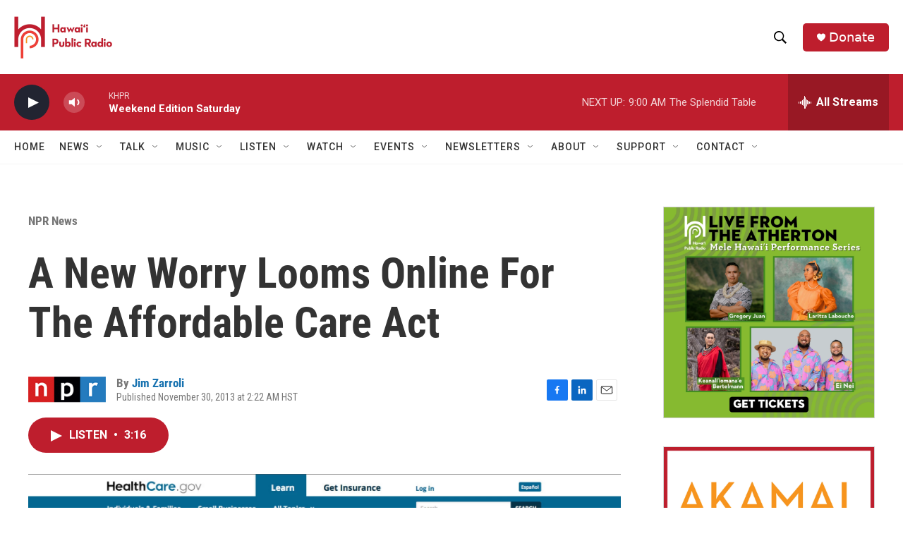

--- FILE ---
content_type: text/html;charset=UTF-8
request_url: https://www.hawaiipublicradio.org/2013-11-30/glitches-in-digital-insurance-forms-threaten-aca-rollout
body_size: 37009
content:
<!DOCTYPE html>
<html class="ArtP aside" lang="en">
    <head>
    <meta charset="UTF-8">

    

    <style data-cssvarsponyfill="true">
        :root { --siteBgColorInverse: #121212; --primaryTextColorInverse: #ffffff; --secondaryTextColorInverse: #cccccc; --tertiaryTextColorInverse: #cccccc; --headerBgColorInverse: #000000; --headerBorderColorInverse: #858585; --headerTextColorInverse: #ffffff; --headerTextColorHoverInverse: #ffffff; --secC1_Inverse: #a2a2a2; --secC4_Inverse: #282828; --headerNavBarBgColorInverse: #121212; --headerMenuBgColorInverse: #ffffff; --headerMenuTextColorInverse: #6b2b85; --headerMenuTextColorHoverInverse: #6b2b85; --liveBlogTextColorInverse: #ffffff; --applyButtonColorInverse: #4485D5; --applyButtonTextColorInverse: #4485D5; --siteBgColor: #ffffff; --primaryTextColor: #333333; --secondaryTextColor: #666666; --secC1: #767676; --secC4: #f5f5f5; --secC5: #ffffff; --siteBgColor: #ffffff; --siteInverseBgColor: #000000; --linkColor: #1772b0; --linkHoverColor: #125c8e; --headerBgColor: #ffffff; --headerBgColorInverse: #000000; --headerBorderColor: #e6e6e6; --headerBorderColorInverse: #858585; --tertiaryTextColor: #1c1c1c; --headerTextColor: #000000; --headerTextColorHover: #333333; --buttonTextColor: #ffffff; --headerNavBarBgColor: #ffffff; --headerNavBarTextColor: #333333; --headerMenuBgColor: #ffffff; --headerMenuTextColor: #000000; --headerMenuTextColorHover: #6b6b6b; --liveBlogTextColor: #282829; --applyButtonColor: #194173; --applyButtonTextColor: #2c4273; --primaryColor1: #be1e2d; --primaryColor2: #222431; --breakingColor: #ff6f00; --secC2: #cccccc; --secC3: #e6e6e6; --secC5: #ffffff; --linkColor: #1772b0; --linkHoverColor: #125c8e; --donateBGColor: #be1e2d; --headerIconColor: #ffffff; --hatButtonBgColor: #ffffff; --hatButtonBgHoverColor: #411c58; --hatButtonBorderColor: #411c58; --hatButtonBorderHoverColor: #ffffff; --hatButtoniconColor: #d62021; --hatButtonTextColor: #411c58; --hatButtonTextHoverColor: #ffffff; --footerTextColor: #ffffff; --footerTextBgColor: #ffffff; --footerPartnersBgColor: #000000; --listBorderColor: #030202; --gridBorderColor: #e6e6e6; --tagButtonBorderColor: #1772b0; --tagButtonTextColor: #1772b0; --breakingTextColor: #ffffff; --sectionTextColor: #ffffff; --contentWidth: 1240px; --primaryHeadlineFont: sans-serif; --secHlFont: sans-serif; --bodyFont: sans-serif; --colorWhite: #ffffff; --colorBlack: #000000;} .fonts-loaded { --primaryHeadlineFont: "Roboto Condensed"; --secHlFont: "Roboto Condensed"; --bodyFont: "Roboto"; --liveBlogBodyFont: "Roboto";}
    </style>

    <meta name="disqus.shortname" content="npr-khpr">
<meta name="disqus.url" content="https://www.hawaiipublicradio.org/2013-11-30/glitches-in-digital-insurance-forms-threaten-aca-rollout">
<meta name="disqus.title" content="A New Worry Looms Online For The Affordable Care Act">
<meta name="disqus.identifier" content="0000016f-a100-d40e-ab6f-e563fd450096">
    <meta property="fb:app_id" content="1052616578613966">


    <meta property="og:title" content="A New Worry Looms Online For The Affordable Care Act">

    <meta property="og:url" content="https://www.hawaiipublicradio.org/2013-11-30/glitches-in-digital-insurance-forms-threaten-aca-rollout">

    <meta property="og:image" content="https://npr.brightspotcdn.com/dims4/default/54b1989/2147483647/strip/true/crop/1517x796+0+28/resize/1200x630!/quality/90/?url=https%3A%2F%2Fmedia.npr.org%2Fassets%2Fimg%2F2013%2F11%2F30%2Fap975967862706_wide-a5071b56c549db86ca70534abcb461b875a200b8.jpg">

    
    <meta property="og:image:url" content="https://npr.brightspotcdn.com/dims4/default/54b1989/2147483647/strip/true/crop/1517x796+0+28/resize/1200x630!/quality/90/?url=https%3A%2F%2Fmedia.npr.org%2Fassets%2Fimg%2F2013%2F11%2F30%2Fap975967862706_wide-a5071b56c549db86ca70534abcb461b875a200b8.jpg">
    
    <meta property="og:image:width" content="1200">
    <meta property="og:image:height" content="630">
    <meta property="og:image:type" content="image/jpeg">
    
    <meta property="og:image:alt" content="Insurance companies say they are finding numerous mistakes on a digital form that&#x27;s essential for signing up through HealthCare.gov.">
    

    <meta property="og:description" content="HealthCare.gov is supposed to be mostly fixed by Saturday, but errors in an obscure but crucial form could further disrupt the rollout.">

    <meta property="og:site_name" content="Hawai&#x27;i Public Radio">



    <meta property="og:type" content="article">

    <meta property="article:author" content="https://www.hawaiipublicradio.org/people/jim-zarroli">

    <meta property="article:published_time" content="2013-11-30T12:22:00">

    <meta property="article:modified_time" content="2021-06-08T01:20:45.699">

    <meta property="article:section" content="NPR News">

    <meta property="article:tag" content="NPR News">

<meta name="robots" content="max-image-preview:large">


    
    <meta name="twitter:card" content="summary_large_image"/>
    
    
    
    
    <meta name="twitter:description" content="HealthCare.gov is supposed to be mostly fixed by Saturday, but errors in an obscure but crucial form could further disrupt the rollout."/>
    
    
    <meta name="twitter:image" content="https://npr.brightspotcdn.com/dims4/default/dd2cf77/2147483647/strip/true/crop/1515x852+1+0/resize/1200x675!/quality/90/?url=https%3A%2F%2Fmedia.npr.org%2Fassets%2Fimg%2F2013%2F11%2F30%2Fap975967862706_wide-a5071b56c549db86ca70534abcb461b875a200b8.jpg"/>

    
    <meta name="twitter:image:alt" content="Insurance companies say they are finding numerous mistakes on a digital form that&#x27;s essential for signing up through HealthCare.gov."/>
    
    
    
    
    <meta name="twitter:title" content="A New Worry Looms Online For The Affordable Care Act"/>
    


    <link data-cssvarsponyfill="true" class="Webpack-css" rel="stylesheet" href="https://npr.brightspotcdn.com/resource/00000177-1bc0-debb-a57f-dfcf4a950000/styleguide/All.min.0db89f2a608a6b13cec2d9fc84f71c45.gz.css">

    

    <style>.FooterNavigation-items-item {
    display: inline-block
}</style>
<style>[class*='-articleBody'] > ul,
[class*='-articleBody'] > ul ul {
    list-style-type: disc;
}</style>


    <meta name="viewport" content="width=device-width, initial-scale=1, viewport-fit=cover"><title>A New Worry Looms Online For The Affordable Care Act | Hawai&#x27;i Public Radio</title><meta name="description" content="HealthCare.gov is supposed to be mostly fixed by Saturday, but errors in an obscure but crucial form could further disrupt the rollout."><link rel="canonical" href="https://www.npr.org/2013/11/30/247898470/glitches-in-digital-insurance-forms-threaten-aca-rollout?ft=nprml&amp;f=247898470"><meta name="brightspot.contentId" content="0000016f-a100-d40e-ab6f-e563fd450096"><link rel="apple-touch-icon"sizes="180x180"href="/apple-touch-icon.png"><link rel="icon"type="image/png"href="/favicon-32x32.png"><link rel="icon"type="image/png"href="/favicon-16x16.png">
    
    
    <meta name="brightspot-dataLayer" content="{
  &quot;author&quot; : &quot;Jim Zarroli&quot;,
  &quot;bspStoryId&quot; : &quot;0000016f-a100-d40e-ab6f-e563fd450096&quot;,
  &quot;category&quot; : &quot;NPR News&quot;,
  &quot;inlineAudio&quot; : 1,
  &quot;keywords&quot; : &quot;NPR News&quot;,
  &quot;nprCmsSite&quot; : true,
  &quot;nprStoryId&quot; : &quot;247898470&quot;,
  &quot;pageType&quot; : &quot;news-story&quot;,
  &quot;program&quot; : &quot;&quot;,
  &quot;publishedDate&quot; : &quot;2013-11-30T02:22:00Z&quot;,
  &quot;siteName&quot; : &quot;Hawai&#x27;i Public Radio&quot;,
  &quot;station&quot; : &quot;Hawaiʻi Public Radio&quot;,
  &quot;stationOrgId&quot; : &quot;1177&quot;,
  &quot;storyOrgId&quot; : &quot;s1&quot;,
  &quot;storyTheme&quot; : &quot;news-story&quot;,
  &quot;storyTitle&quot; : &quot;A New Worry Looms Online For The Affordable Care Act&quot;,
  &quot;timezone&quot; : &quot;Pacific/Honolulu&quot;,
  &quot;wordCount&quot; : 0,
  &quot;series&quot; : &quot;&quot;
}">
    <script id="brightspot-dataLayer">
        (function () {
            var dataValue = document.head.querySelector('meta[name="brightspot-dataLayer"]').content;
            if (dataValue) {
                window.brightspotDataLayer = JSON.parse(dataValue);
            }
        })();
    </script>

    

    

    
    <script src="https://npr.brightspotcdn.com/resource/00000177-1bc0-debb-a57f-dfcf4a950000/styleguide/All.min.fd8f7fccc526453c829dde80fc7c2ef5.gz.js" async></script>
    

    <!-- no longer used, moved disqus script to be loaded by ps-disqus-comment-module.js to avoid errors --><script>

  window.fbAsyncInit = function() {
      FB.init({
          
              appId : '1052616578613966',
          
          xfbml : true,
          version : 'v2.9'
      });
  };

  (function(d, s, id){
     var js, fjs = d.getElementsByTagName(s)[0];
     if (d.getElementById(id)) {return;}
     js = d.createElement(s); js.id = id;
     js.src = "//connect.facebook.net/en_US/sdk.js";
     fjs.parentNode.insertBefore(js, fjs);
   }(document, 'script', 'facebook-jssdk'));
</script>
<script type="application/ld+json">{"@context":"http://schema.org","@type":"ListenAction","description":"HealthCare.gov is supposed to be mostly fixed by Saturday, but errors in an obscure but crucial form could further disrupt the rollout.","name":"A New Worry Looms Online For The Affordable Care Act"}</script><meta name="gtm-dataLayer" content="{
  &quot;gtmAuthor&quot; : &quot;Jim Zarroli&quot;,
  &quot;gtmBspStoryId&quot; : &quot;0000016f-a100-d40e-ab6f-e563fd450096&quot;,
  &quot;gtmCategory&quot; : &quot;NPR News&quot;,
  &quot;gtmInlineAudio&quot; : 1,
  &quot;gtmKeywords&quot; : &quot;NPR News&quot;,
  &quot;gtmNprCmsSite&quot; : true,
  &quot;gtmNprStoryId&quot; : &quot;247898470&quot;,
  &quot;gtmPageType&quot; : &quot;news-story&quot;,
  &quot;gtmProgram&quot; : &quot;&quot;,
  &quot;gtmPublishedDate&quot; : &quot;2013-11-30T02:22:00Z&quot;,
  &quot;gtmSiteName&quot; : &quot;Hawai&#x27;i Public Radio&quot;,
  &quot;gtmStation&quot; : &quot;Hawaiʻi Public Radio&quot;,
  &quot;gtmStationOrgId&quot; : &quot;1177&quot;,
  &quot;gtmStoryOrgId&quot; : &quot;s1&quot;,
  &quot;gtmStoryTheme&quot; : &quot;news-story&quot;,
  &quot;gtmStoryTitle&quot; : &quot;A New Worry Looms Online For The Affordable Care Act&quot;,
  &quot;gtmTimezone&quot; : &quot;Pacific/Honolulu&quot;,
  &quot;gtmWordCount&quot; : 0,
  &quot;gtmSeries&quot; : &quot;&quot;
}"><script>

    (function () {
        var dataValue = document.head.querySelector('meta[name="gtm-dataLayer"]').content;
        if (dataValue) {
            window.dataLayer = window.dataLayer || [];
            dataValue = JSON.parse(dataValue);
            dataValue['event'] = 'gtmFirstView';
            window.dataLayer.push(dataValue);
        }
    })();

    (function(w,d,s,l,i){w[l]=w[l]||[];w[l].push({'gtm.start':
            new Date().getTime(),event:'gtm.js'});var f=d.getElementsByTagName(s)[0],
        j=d.createElement(s),dl=l!='dataLayer'?'&l='+l:'';j.async=true;j.src=
        'https://www.googletagmanager.com/gtm.js?id='+i+dl;f.parentNode.insertBefore(j,f);
})(window,document,'script','dataLayer','GTM-N39QFDR');</script><script type="application/ld+json">{"@context":"http://schema.org","@type":"BreadcrumbList","itemListElement":[{"@context":"http://schema.org","@type":"ListItem","item":"https://www.hawaiipublicradio.org/npr-news","name":"NPR News","position":"1"}]}</script><script async="async" src="https://securepubads.g.doubleclick.net/tag/js/gpt.js"></script>
<script type="text/javascript">
    // Google tag setup
    var googletag = googletag || {};
    googletag.cmd = googletag.cmd || [];

    googletag.cmd.push(function () {
        // @see https://developers.google.com/publisher-tag/reference#googletag.PubAdsService_enableLazyLoad
        googletag.pubads().enableLazyLoad({
            fetchMarginPercent: 100, // fetch and render ads within this % of viewport
            renderMarginPercent: 100,
            mobileScaling: 1  // Same on mobile.
        });

        googletag.pubads().enableSingleRequest()
        googletag.pubads().enableAsyncRendering()
        googletag.pubads().collapseEmptyDivs()
        googletag.pubads().disableInitialLoad()
        googletag.enableServices()
    })
</script>
<script type="application/ld+json">{"@context":"http://schema.org","@type":"NewsArticle","author":[{"@context":"http://schema.org","@type":"Person","name":"Jim Zarroli","url":"https://www.hawaiipublicradio.org/people/jim-zarroli"}],"dateModified":"2021-06-07T21:20:45Z","datePublished":"2013-11-30T07:22:00Z","headline":"A New Worry Looms Online For The Affordable Care Act","image":{"@context":"http://schema.org","@type":"ImageObject","url":"https://media.npr.org/assets/img/2013/11/30/ap975967862706_wide-a5071b56c549db86ca70534abcb461b875a200b8.jpg"},"mainEntityOfPage":{"@type":"NewsArticle","@id":"https://www.hawaiipublicradio.org/2013-11-30/glitches-in-digital-insurance-forms-threaten-aca-rollout"},"publisher":{"@type":"Organization","name":"HAWAII","logo":{"@context":"http://schema.org","@type":"ImageObject","height":"60","url":"https://npr.brightspotcdn.com/dims4/default/919cd6f/2147483647/resize/x60/quality/90/?url=http%3A%2F%2Fnpr-brightspot.s3.amazonaws.com%2F47%2F40%2F1946e03c4c8f8c4a2e1fe34fd6b5%2Fhpr-logo-final-hi-res-crop.png","width":"139"}}}</script><script>window.addEventListener('DOMContentLoaded', (event) => {
    window.nulldurationobserver = new MutationObserver(function (mutations) {
        document.querySelectorAll('.StreamPill-duration').forEach(pill => { 
      if (pill.innerText == "LISTENNULL") {
         pill.innerText = "LISTEN"
      } 
    });
      });

      window.nulldurationobserver.observe(document.body, {
        childList: true,
        subtree: true
      });
});
</script>
<script>    (function(c,l,a,r,i,t,y){
        c[a]=c[a]||function(){(c[a].q=c[a].q||[]).push(arguments)};
        t=l.createElement(r);t.async=1;t.src=“https://www.clarity.ms/tag/”+i;
        y=l.getElementsByTagName(r)[0];y.parentNode.insertBefore(t,y);
    })(window, document, “clarity”, “script”, “l1c6rpl2bm”);</script>


    <script>
        var head = document.getElementsByTagName('head')
        head = head[0]
        var link = document.createElement('link');
        link.setAttribute('href', 'https://fonts.googleapis.com/css?family=Roboto Condensed|Roboto|Roboto:400,500,700&display=swap');
        var relList = link.relList;

        if (relList && relList.supports('preload')) {
            link.setAttribute('as', 'style');
            link.setAttribute('rel', 'preload');
            link.setAttribute('onload', 'this.rel="stylesheet"');
            link.setAttribute('crossorigin', 'anonymous');
        } else {
            link.setAttribute('rel', 'stylesheet');
        }

        head.appendChild(link);
    </script>
</head>


    <body class="Page-body" data-content-width="1240px">
    <noscript>
    <iframe src="https://www.googletagmanager.com/ns.html?id=GTM-N39QFDR" height="0" width="0" style="display:none;visibility:hidden"></iframe>
</noscript>
        

    <!-- Putting icons here, so we don't have to include in a bunch of -body hbs's -->
<svg xmlns="http://www.w3.org/2000/svg" style="display:none" id="iconsMap1" class="iconsMap">
    <symbol id="play-icon" viewBox="0 0 115 115">
        <polygon points="0,0 115,57.5 0,115" fill="currentColor" />
    </symbol>
    <symbol id="grid" viewBox="0 0 32 32">
            <g>
                <path d="M6.4,5.7 C6.4,6.166669 6.166669,6.4 5.7,6.4 L0.7,6.4 C0.233331,6.4 0,6.166669 0,5.7 L0,0.7 C0,0.233331 0.233331,0 0.7,0 L5.7,0 C6.166669,0 6.4,0.233331 6.4,0.7 L6.4,5.7 Z M19.2,5.7 C19.2,6.166669 18.966669,6.4 18.5,6.4 L13.5,6.4 C13.033331,6.4 12.8,6.166669 12.8,5.7 L12.8,0.7 C12.8,0.233331 13.033331,0 13.5,0 L18.5,0 C18.966669,0 19.2,0.233331 19.2,0.7 L19.2,5.7 Z M32,5.7 C32,6.166669 31.766669,6.4 31.3,6.4 L26.3,6.4 C25.833331,6.4 25.6,6.166669 25.6,5.7 L25.6,0.7 C25.6,0.233331 25.833331,0 26.3,0 L31.3,0 C31.766669,0 32,0.233331 32,0.7 L32,5.7 Z M6.4,18.5 C6.4,18.966669 6.166669,19.2 5.7,19.2 L0.7,19.2 C0.233331,19.2 0,18.966669 0,18.5 L0,13.5 C0,13.033331 0.233331,12.8 0.7,12.8 L5.7,12.8 C6.166669,12.8 6.4,13.033331 6.4,13.5 L6.4,18.5 Z M19.2,18.5 C19.2,18.966669 18.966669,19.2 18.5,19.2 L13.5,19.2 C13.033331,19.2 12.8,18.966669 12.8,18.5 L12.8,13.5 C12.8,13.033331 13.033331,12.8 13.5,12.8 L18.5,12.8 C18.966669,12.8 19.2,13.033331 19.2,13.5 L19.2,18.5 Z M32,18.5 C32,18.966669 31.766669,19.2 31.3,19.2 L26.3,19.2 C25.833331,19.2 25.6,18.966669 25.6,18.5 L25.6,13.5 C25.6,13.033331 25.833331,12.8 26.3,12.8 L31.3,12.8 C31.766669,12.8 32,13.033331 32,13.5 L32,18.5 Z M6.4,31.3 C6.4,31.766669 6.166669,32 5.7,32 L0.7,32 C0.233331,32 0,31.766669 0,31.3 L0,26.3 C0,25.833331 0.233331,25.6 0.7,25.6 L5.7,25.6 C6.166669,25.6 6.4,25.833331 6.4,26.3 L6.4,31.3 Z M19.2,31.3 C19.2,31.766669 18.966669,32 18.5,32 L13.5,32 C13.033331,32 12.8,31.766669 12.8,31.3 L12.8,26.3 C12.8,25.833331 13.033331,25.6 13.5,25.6 L18.5,25.6 C18.966669,25.6 19.2,25.833331 19.2,26.3 L19.2,31.3 Z M32,31.3 C32,31.766669 31.766669,32 31.3,32 L26.3,32 C25.833331,32 25.6,31.766669 25.6,31.3 L25.6,26.3 C25.6,25.833331 25.833331,25.6 26.3,25.6 L31.3,25.6 C31.766669,25.6 32,25.833331 32,26.3 L32,31.3 Z" id=""></path>
            </g>
    </symbol>
    <symbol id="radio-stream" width="18" height="19" viewBox="0 0 18 19">
        <g fill="currentColor" fill-rule="nonzero">
            <path d="M.5 8c-.276 0-.5.253-.5.565v1.87c0 .312.224.565.5.565s.5-.253.5-.565v-1.87C1 8.253.776 8 .5 8zM2.5 8c-.276 0-.5.253-.5.565v1.87c0 .312.224.565.5.565s.5-.253.5-.565v-1.87C3 8.253 2.776 8 2.5 8zM3.5 7c-.276 0-.5.276-.5.617v3.766c0 .34.224.617.5.617s.5-.276.5-.617V7.617C4 7.277 3.776 7 3.5 7zM5.5 6c-.276 0-.5.275-.5.613v5.774c0 .338.224.613.5.613s.5-.275.5-.613V6.613C6 6.275 5.776 6 5.5 6zM6.5 4c-.276 0-.5.26-.5.58v8.84c0 .32.224.58.5.58s.5-.26.5-.58V4.58C7 4.26 6.776 4 6.5 4zM8.5 0c-.276 0-.5.273-.5.61v17.78c0 .337.224.61.5.61s.5-.273.5-.61V.61C9 .273 8.776 0 8.5 0zM9.5 2c-.276 0-.5.274-.5.612v14.776c0 .338.224.612.5.612s.5-.274.5-.612V2.612C10 2.274 9.776 2 9.5 2zM11.5 5c-.276 0-.5.276-.5.616v8.768c0 .34.224.616.5.616s.5-.276.5-.616V5.616c0-.34-.224-.616-.5-.616zM12.5 6c-.276 0-.5.262-.5.584v4.832c0 .322.224.584.5.584s.5-.262.5-.584V6.584c0-.322-.224-.584-.5-.584zM14.5 7c-.276 0-.5.29-.5.647v3.706c0 .357.224.647.5.647s.5-.29.5-.647V7.647C15 7.29 14.776 7 14.5 7zM15.5 8c-.276 0-.5.253-.5.565v1.87c0 .312.224.565.5.565s.5-.253.5-.565v-1.87c0-.312-.224-.565-.5-.565zM17.5 8c-.276 0-.5.253-.5.565v1.87c0 .312.224.565.5.565s.5-.253.5-.565v-1.87c0-.312-.224-.565-.5-.565z"/>
        </g>
    </symbol>
    <symbol id="icon-magnify" viewBox="0 0 31 31">
        <g>
            <path fill-rule="evenodd" d="M22.604 18.89l-.323.566 8.719 8.8L28.255 31l-8.719-8.8-.565.404c-2.152 1.346-4.386 2.018-6.7 2.018-3.39 0-6.284-1.21-8.679-3.632C1.197 18.568 0 15.66 0 12.27c0-3.39 1.197-6.283 3.592-8.678C5.987 1.197 8.88 0 12.271 0c3.39 0 6.283 1.197 8.678 3.592 2.395 2.395 3.593 5.288 3.593 8.679 0 2.368-.646 4.574-1.938 6.62zM19.162 5.77C17.322 3.925 15.089 3 12.46 3c-2.628 0-4.862.924-6.702 2.77C3.92 7.619 3 9.862 3 12.5c0 2.639.92 4.882 2.76 6.73C7.598 21.075 9.832 22 12.46 22c2.629 0 4.862-.924 6.702-2.77C21.054 17.33 22 15.085 22 12.5c0-2.586-.946-4.83-2.838-6.73z"/>
        </g>
    </symbol>
    <symbol id="burger-menu" viewBox="0 0 14 10">
        <g>
            <path fill-rule="evenodd" d="M0 5.5v-1h14v1H0zM0 1V0h14v1H0zm0 9V9h14v1H0z"></path>
        </g>
    </symbol>
    <symbol id="close-x" viewBox="0 0 14 14">
        <g>
            <path fill-rule="nonzero" d="M6.336 7L0 .664.664 0 7 6.336 13.336 0 14 .664 7.664 7 14 13.336l-.664.664L7 7.664.664 14 0 13.336 6.336 7z"></path>
        </g>
    </symbol>
    <symbol id="share-more-arrow" viewBox="0 0 512 512" style="enable-background:new 0 0 512 512;">
        <g>
            <g>
                <path d="M512,241.7L273.643,3.343v156.152c-71.41,3.744-138.015,33.337-188.958,84.28C30.075,298.384,0,370.991,0,448.222v60.436
                    l29.069-52.985c45.354-82.671,132.173-134.027,226.573-134.027c5.986,0,12.004,0.212,18.001,0.632v157.779L512,241.7z
                    M255.642,290.666c-84.543,0-163.661,36.792-217.939,98.885c26.634-114.177,129.256-199.483,251.429-199.483h15.489V78.131
                    l163.568,163.568L304.621,405.267V294.531l-13.585-1.683C279.347,291.401,267.439,290.666,255.642,290.666z"></path>
            </g>
        </g>
    </symbol>
    <symbol id="chevron" viewBox="0 0 100 100">
        <g>
            <path d="M22.4566257,37.2056786 L-21.4456527,71.9511488 C-22.9248661,72.9681457 -24.9073712,72.5311671 -25.8758148,70.9765924 L-26.9788683,69.2027424 C-27.9450684,67.6481676 -27.5292733,65.5646602 -26.0500598,64.5484493 L20.154796,28.2208967 C21.5532435,27.2597011 23.3600078,27.2597011 24.759951,28.2208967 L71.0500598,64.4659264 C72.5292733,65.4829232 72.9450684,67.5672166 71.9788683,69.1217913 L70.8750669,70.8956413 C69.9073712,72.4502161 67.9241183,72.8848368 66.4449048,71.8694118 L22.4566257,37.2056786 Z" id="Transparent-Chevron" transform="translate(22.500000, 50.000000) rotate(90.000000) translate(-22.500000, -50.000000) "></path>
        </g>
    </symbol>
</svg>

<svg xmlns="http://www.w3.org/2000/svg" style="display:none" id="iconsMap2" class="iconsMap">
    <symbol id="mono-icon-facebook" viewBox="0 0 10 19">
        <path fill-rule="evenodd" d="M2.707 18.25V10.2H0V7h2.707V4.469c0-1.336.375-2.373 1.125-3.112C4.582.62 5.578.25 6.82.25c1.008 0 1.828.047 2.461.14v2.848H7.594c-.633 0-1.067.14-1.301.422-.188.235-.281.61-.281 1.125V7H9l-.422 3.2H6.012v8.05H2.707z"></path>
    </symbol>
    <symbol id="mono-icon-instagram" viewBox="0 0 17 17">
        <g>
            <path fill-rule="evenodd" d="M8.281 4.207c.727 0 1.4.182 2.022.545a4.055 4.055 0 0 1 1.476 1.477c.364.62.545 1.294.545 2.021 0 .727-.181 1.4-.545 2.021a4.055 4.055 0 0 1-1.476 1.477 3.934 3.934 0 0 1-2.022.545c-.726 0-1.4-.182-2.021-.545a4.055 4.055 0 0 1-1.477-1.477 3.934 3.934 0 0 1-.545-2.021c0-.727.182-1.4.545-2.021A4.055 4.055 0 0 1 6.26 4.752a3.934 3.934 0 0 1 2.021-.545zm0 6.68a2.54 2.54 0 0 0 1.864-.774 2.54 2.54 0 0 0 .773-1.863 2.54 2.54 0 0 0-.773-1.863 2.54 2.54 0 0 0-1.864-.774 2.54 2.54 0 0 0-1.863.774 2.54 2.54 0 0 0-.773 1.863c0 .727.257 1.348.773 1.863a2.54 2.54 0 0 0 1.863.774zM13.45 4.03c-.023.258-.123.48-.299.668a.856.856 0 0 1-.65.281.913.913 0 0 1-.668-.28.913.913 0 0 1-.281-.669c0-.258.094-.48.281-.668a.913.913 0 0 1 .668-.28c.258 0 .48.093.668.28.187.188.281.41.281.668zm2.672.95c.023.656.035 1.746.035 3.269 0 1.523-.017 2.62-.053 3.287-.035.668-.134 1.248-.298 1.74a4.098 4.098 0 0 1-.967 1.53 4.098 4.098 0 0 1-1.53.966c-.492.164-1.072.264-1.74.3-.668.034-1.763.052-3.287.052-1.523 0-2.619-.018-3.287-.053-.668-.035-1.248-.146-1.74-.334a3.747 3.747 0 0 1-1.53-.931 4.098 4.098 0 0 1-.966-1.53c-.164-.492-.264-1.072-.299-1.74C.424 10.87.406 9.773.406 8.25S.424 5.63.46 4.963c.035-.668.135-1.248.299-1.74.21-.586.533-1.096.967-1.53A4.098 4.098 0 0 1 3.254.727c.492-.164 1.072-.264 1.74-.3C5.662.394 6.758.376 8.281.376c1.524 0 2.62.018 3.287.053.668.035 1.248.135 1.74.299a4.098 4.098 0 0 1 2.496 2.496c.165.492.27 1.078.317 1.757zm-1.687 7.91c.14-.399.234-1.032.28-1.899.024-.515.036-1.242.036-2.18V7.689c0-.961-.012-1.688-.035-2.18-.047-.89-.14-1.524-.281-1.899a2.537 2.537 0 0 0-1.512-1.511c-.375-.14-1.008-.235-1.899-.282a51.292 51.292 0 0 0-2.18-.035H7.72c-.938 0-1.664.012-2.18.035-.867.047-1.5.141-1.898.282a2.537 2.537 0 0 0-1.512 1.511c-.14.375-.234 1.008-.281 1.899a51.292 51.292 0 0 0-.036 2.18v1.125c0 .937.012 1.664.036 2.18.047.866.14 1.5.28 1.898.306.726.81 1.23 1.513 1.511.398.141 1.03.235 1.898.282.516.023 1.242.035 2.18.035h1.125c.96 0 1.687-.012 2.18-.035.89-.047 1.523-.141 1.898-.282.726-.304 1.23-.808 1.512-1.511z"></path>
        </g>
    </symbol>
    <symbol id="mono-icon-email" viewBox="0 0 512 512">
        <g>
            <path d="M67,148.7c11,5.8,163.8,89.1,169.5,92.1c5.7,3,11.5,4.4,20.5,4.4c9,0,14.8-1.4,20.5-4.4c5.7-3,158.5-86.3,169.5-92.1
                c4.1-2.1,11-5.9,12.5-10.2c2.6-7.6-0.2-10.5-11.3-10.5H257H65.8c-11.1,0-13.9,3-11.3,10.5C56,142.9,62.9,146.6,67,148.7z"></path>
            <path d="M455.7,153.2c-8.2,4.2-81.8,56.6-130.5,88.1l82.2,92.5c2,2,2.9,4.4,1.8,5.6c-1.2,1.1-3.8,0.5-5.9-1.4l-98.6-83.2
                c-14.9,9.6-25.4,16.2-27.2,17.2c-7.7,3.9-13.1,4.4-20.5,4.4c-7.4,0-12.8-0.5-20.5-4.4c-1.9-1-12.3-7.6-27.2-17.2l-98.6,83.2
                c-2,2-4.7,2.6-5.9,1.4c-1.2-1.1-0.3-3.6,1.7-5.6l82.1-92.5c-48.7-31.5-123.1-83.9-131.3-88.1c-8.8-4.5-9.3,0.8-9.3,4.9
                c0,4.1,0,205,0,205c0,9.3,13.7,20.9,23.5,20.9H257h185.5c9.8,0,21.5-11.7,21.5-20.9c0,0,0-201,0-205
                C464,153.9,464.6,148.7,455.7,153.2z"></path>
        </g>
    </symbol>
    <symbol id="default-image" width="24" height="24" viewBox="0 0 24 24" fill="none" stroke="currentColor" stroke-width="2" stroke-linecap="round" stroke-linejoin="round" class="feather feather-image">
        <rect x="3" y="3" width="18" height="18" rx="2" ry="2"></rect>
        <circle cx="8.5" cy="8.5" r="1.5"></circle>
        <polyline points="21 15 16 10 5 21"></polyline>
    </symbol>
    <symbol id="icon-email" width="18px" viewBox="0 0 20 14">
        <g id="Symbols" stroke="none" stroke-width="1" fill="none" fill-rule="evenodd" stroke-linecap="round" stroke-linejoin="round">
            <g id="social-button-bar" transform="translate(-125.000000, -8.000000)" stroke="#000000">
                <g id="Group-2" transform="translate(120.000000, 0.000000)">
                    <g id="envelope" transform="translate(6.000000, 9.000000)">
                        <path d="M17.5909091,10.6363636 C17.5909091,11.3138182 17.0410909,11.8636364 16.3636364,11.8636364 L1.63636364,11.8636364 C0.958909091,11.8636364 0.409090909,11.3138182 0.409090909,10.6363636 L0.409090909,1.63636364 C0.409090909,0.958090909 0.958909091,0.409090909 1.63636364,0.409090909 L16.3636364,0.409090909 C17.0410909,0.409090909 17.5909091,0.958090909 17.5909091,1.63636364 L17.5909091,10.6363636 L17.5909091,10.6363636 Z" id="Stroke-406"></path>
                        <polyline id="Stroke-407" points="17.1818182 0.818181818 9 7.36363636 0.818181818 0.818181818"></polyline>
                    </g>
                </g>
            </g>
        </g>
    </symbol>
    <symbol id="mono-icon-print" viewBox="0 0 12 12">
        <g fill-rule="evenodd">
            <path fill-rule="nonzero" d="M9 10V7H3v3H1a1 1 0 0 1-1-1V4a1 1 0 0 1 1-1h10a1 1 0 0 1 1 1v3.132A2.868 2.868 0 0 1 9.132 10H9zm.5-4.5a1 1 0 1 0 0-2 1 1 0 0 0 0 2zM3 0h6v2H3z"></path>
            <path d="M4 8h4v4H4z"></path>
        </g>
    </symbol>
    <symbol id="mono-icon-copylink" viewBox="0 0 12 12">
        <g fill-rule="evenodd">
            <path d="M10.199 2.378c.222.205.4.548.465.897.062.332.016.614-.132.774L8.627 6.106c-.187.203-.512.232-.75-.014a.498.498 0 0 0-.706.028.499.499 0 0 0 .026.706 1.509 1.509 0 0 0 2.165-.04l1.903-2.06c.37-.398.506-.98.382-1.636-.105-.557-.392-1.097-.77-1.445L9.968.8C9.591.452 9.03.208 8.467.145 7.803.072 7.233.252 6.864.653L4.958 2.709a1.509 1.509 0 0 0 .126 2.161.5.5 0 1 0 .68-.734c-.264-.218-.26-.545-.071-.747L7.597 1.33c.147-.16.425-.228.76-.19.353.038.71.188.931.394l.91.843.001.001zM1.8 9.623c-.222-.205-.4-.549-.465-.897-.062-.332-.016-.614.132-.774l1.905-2.057c.187-.203.512-.232.75.014a.498.498 0 0 0 .706-.028.499.499 0 0 0-.026-.706 1.508 1.508 0 0 0-2.165.04L.734 7.275c-.37.399-.506.98-.382 1.637.105.557.392 1.097.77 1.445l.91.843c.376.35.937.594 1.5.656.664.073 1.234-.106 1.603-.507L7.04 9.291a1.508 1.508 0 0 0-.126-2.16.5.5 0 0 0-.68.734c.264.218.26.545.071.747l-1.904 2.057c-.147.16-.425.228-.76.191-.353-.038-.71-.188-.931-.394l-.91-.843z"></path>
            <path d="M8.208 3.614a.5.5 0 0 0-.707.028L3.764 7.677a.5.5 0 0 0 .734.68L8.235 4.32a.5.5 0 0 0-.027-.707"></path>
        </g>
    </symbol>
    <symbol id="mono-icon-linkedin" viewBox="0 0 16 17">
        <g fill-rule="evenodd">
            <path d="M3.734 16.125H.464V5.613h3.27zM2.117 4.172c-.515 0-.96-.188-1.336-.563A1.825 1.825 0 0 1 .22 2.273c0-.515.187-.96.562-1.335.375-.375.82-.563 1.336-.563.516 0 .961.188 1.336.563.375.375.563.82.563 1.335 0 .516-.188.961-.563 1.336-.375.375-.82.563-1.336.563zM15.969 16.125h-3.27v-5.133c0-.844-.07-1.453-.21-1.828-.259-.633-.762-.95-1.512-.95s-1.278.282-1.582.845c-.235.421-.352 1.043-.352 1.863v5.203H5.809V5.613h3.128v1.442h.036c.234-.469.609-.856 1.125-1.16.562-.375 1.218-.563 1.968-.563 1.524 0 2.59.48 3.2 1.441.468.774.703 1.97.703 3.586v5.766z"></path>
        </g>
    </symbol>
    <symbol id="mono-icon-pinterest" viewBox="0 0 512 512">
        <g>
            <path d="M256,32C132.3,32,32,132.3,32,256c0,91.7,55.2,170.5,134.1,205.2c-0.6-15.6-0.1-34.4,3.9-51.4
                c4.3-18.2,28.8-122.1,28.8-122.1s-7.2-14.3-7.2-35.4c0-33.2,19.2-58,43.2-58c20.4,0,30.2,15.3,30.2,33.6
                c0,20.5-13.1,51.1-19.8,79.5c-5.6,23.8,11.9,43.1,35.4,43.1c42.4,0,71-54.5,71-119.1c0-49.1-33.1-85.8-93.2-85.8
                c-67.9,0-110.3,50.7-110.3,107.3c0,19.5,5.8,33.3,14.8,43.9c4.1,4.9,4.7,6.9,3.2,12.5c-1.1,4.1-3.5,14-4.6,18
                c-1.5,5.7-6.1,7.7-11.2,5.6c-31.3-12.8-45.9-47-45.9-85.6c0-63.6,53.7-139.9,160.1-139.9c85.5,0,141.8,61.9,141.8,128.3
                c0,87.9-48.9,153.5-120.9,153.5c-24.2,0-46.9-13.1-54.7-27.9c0,0-13,51.6-15.8,61.6c-4.7,17.3-14,34.5-22.5,48
                c20.1,5.9,41.4,9.2,63.5,9.2c123.7,0,224-100.3,224-224C480,132.3,379.7,32,256,32z"></path>
        </g>
    </symbol>
    <symbol id="mono-icon-tumblr" viewBox="0 0 512 512">
        <g>
            <path d="M321.2,396.3c-11.8,0-22.4-2.8-31.5-8.3c-6.9-4.1-11.5-9.6-14-16.4c-2.6-6.9-3.6-22.3-3.6-46.4V224h96v-64h-96V48h-61.9
                c-2.7,21.5-7.5,44.7-14.5,58.6c-7,13.9-14,25.8-25.6,35.7c-11.6,9.9-25.6,17.9-41.9,23.3V224h48v140.4c0,19,2,33.5,5.9,43.5
                c4,10,11.1,19.5,21.4,28.4c10.3,8.9,22.8,15.7,37.3,20.5c14.6,4.8,31.4,7.2,50.4,7.2c16.7,0,30.3-1.7,44.7-5.1
                c14.4-3.4,30.5-9.3,48.2-17.6v-65.6C363.2,389.4,342.3,396.3,321.2,396.3z"></path>
        </g>
    </symbol>
    <symbol id="mono-icon-twitter" viewBox="0 0 1200 1227">
        <g>
            <path d="M714.163 519.284L1160.89 0H1055.03L667.137 450.887L357.328 0H0L468.492 681.821L0 1226.37H105.866L515.491
            750.218L842.672 1226.37H1200L714.137 519.284H714.163ZM569.165 687.828L521.697 619.934L144.011 79.6944H306.615L611.412
            515.685L658.88 583.579L1055.08 1150.3H892.476L569.165 687.854V687.828Z" fill="white"></path>
        </g>
    </symbol>
    <symbol id="mono-icon-youtube" viewBox="0 0 512 512">
        <g>
            <path fill-rule="evenodd" d="M508.6,148.8c0-45-33.1-81.2-74-81.2C379.2,65,322.7,64,265,64c-3,0-6,0-9,0s-6,0-9,0c-57.6,0-114.2,1-169.6,3.6
                c-40.8,0-73.9,36.4-73.9,81.4C1,184.6-0.1,220.2,0,255.8C-0.1,291.4,1,327,3.4,362.7c0,45,33.1,81.5,73.9,81.5
                c58.2,2.7,117.9,3.9,178.6,3.8c60.8,0.2,120.3-1,178.6-3.8c40.9,0,74-36.5,74-81.5c2.4-35.7,3.5-71.3,3.4-107
                C512.1,220.1,511,184.5,508.6,148.8z M207,353.9V157.4l145,98.2L207,353.9z"></path>
        </g>
    </symbol>
    <symbol id="mono-icon-flipboard" viewBox="0 0 500 500">
        <g>
            <path d="M0,0V500H500V0ZM400,200H300V300H200V400H100V100H400Z"></path>
        </g>
    </symbol>
    <symbol id="mono-icon-bluesky" viewBox="0 0 568 501">
        <g>
            <path d="M123.121 33.6637C188.241 82.5526 258.281 181.681 284 234.873C309.719 181.681 379.759 82.5526 444.879
            33.6637C491.866 -1.61183 568 -28.9064 568 57.9464C568 75.2916 558.055 203.659 552.222 224.501C531.947 296.954
            458.067 315.434 392.347 304.249C507.222 323.8 536.444 388.56 473.333 453.32C353.473 576.312 301.061 422.461
            287.631 383.039C285.169 375.812 284.017 372.431 284 375.306C283.983 372.431 282.831 375.812 280.369 383.039C266.939
            422.461 214.527 576.312 94.6667 453.32C31.5556 388.56 60.7778 323.8 175.653 304.249C109.933 315.434 36.0535
            296.954 15.7778 224.501C9.94525 203.659 0 75.2916 0 57.9464C0 -28.9064 76.1345 -1.61183 123.121 33.6637Z"
            fill="white">
            </path>
        </g>
    </symbol>
    <symbol id="mono-icon-threads" viewBox="0 0 192 192">
        <g>
            <path d="M141.537 88.9883C140.71 88.5919 139.87 88.2104 139.019 87.8451C137.537 60.5382 122.616 44.905 97.5619 44.745C97.4484 44.7443 97.3355 44.7443 97.222 44.7443C82.2364 44.7443 69.7731 51.1409 62.102 62.7807L75.881 72.2328C81.6116 63.5383 90.6052 61.6848 97.2286 61.6848C97.3051 61.6848 97.3819 61.6848 97.4576 61.6855C105.707 61.7381 111.932 64.1366 115.961 68.814C118.893 72.2193 120.854 76.925 121.825 82.8638C114.511 81.6207 106.601 81.2385 98.145 81.7233C74.3247 83.0954 59.0111 96.9879 60.0396 116.292C60.5615 126.084 65.4397 134.508 73.775 140.011C80.8224 144.663 89.899 146.938 99.3323 146.423C111.79 145.74 121.563 140.987 128.381 132.296C133.559 125.696 136.834 117.143 138.28 106.366C144.217 109.949 148.617 114.664 151.047 120.332C155.179 129.967 155.42 145.8 142.501 158.708C131.182 170.016 117.576 174.908 97.0135 175.059C74.2042 174.89 56.9538 167.575 45.7381 153.317C35.2355 139.966 29.8077 120.682 29.6052 96C29.8077 71.3178 35.2355 52.0336 45.7381 38.6827C56.9538 24.4249 74.2039 17.11 97.0132 16.9405C119.988 17.1113 137.539 24.4614 149.184 38.788C154.894 45.8136 159.199 54.6488 162.037 64.9503L178.184 60.6422C174.744 47.9622 169.331 37.0357 161.965 27.974C147.036 9.60668 125.202 0.195148 97.0695 0H96.9569C68.8816 0.19447 47.2921 9.6418 32.7883 28.0793C19.8819 44.4864 13.2244 67.3157 13.0007 95.9325L13 96L13.0007 96.0675C13.2244 124.684 19.8819 147.514 32.7883 163.921C47.2921 182.358 68.8816 191.806 96.9569 192H97.0695C122.03 191.827 139.624 185.292 154.118 170.811C173.081 151.866 172.51 128.119 166.26 113.541C161.776 103.087 153.227 94.5962 141.537 88.9883ZM98.4405 129.507C88.0005 130.095 77.1544 125.409 76.6196 115.372C76.2232 107.93 81.9158 99.626 99.0812 98.6368C101.047 98.5234 102.976 98.468 104.871 98.468C111.106 98.468 116.939 99.0737 122.242 100.233C120.264 124.935 108.662 128.946 98.4405 129.507Z" fill="white"></path>
        </g>
    </symbol>
 </svg>

<svg xmlns="http://www.w3.org/2000/svg" style="display:none" id="iconsMap3" class="iconsMap">
    <symbol id="volume-mute" x="0px" y="0px" viewBox="0 0 24 24" style="enable-background:new 0 0 24 24;">
        <polygon fill="currentColor" points="11,5 6,9 2,9 2,15 6,15 11,19 "/>
        <line style="fill:none;stroke:currentColor;stroke-width:2;stroke-linecap:round;stroke-linejoin:round;" x1="23" y1="9" x2="17" y2="15"/>
        <line style="fill:none;stroke:currentColor;stroke-width:2;stroke-linecap:round;stroke-linejoin:round;" x1="17" y1="9" x2="23" y2="15"/>
    </symbol>
    <symbol id="volume-low" x="0px" y="0px" viewBox="0 0 24 24" style="enable-background:new 0 0 24 24;" xml:space="preserve">
        <polygon fill="currentColor" points="11,5 6,9 2,9 2,15 6,15 11,19 "/>
    </symbol>
    <symbol id="volume-mid" x="0px" y="0px" viewBox="0 0 24 24" style="enable-background:new 0 0 24 24;">
        <polygon fill="currentColor" points="11,5 6,9 2,9 2,15 6,15 11,19 "/>
        <path style="fill:none;stroke:currentColor;stroke-width:2;stroke-linecap:round;stroke-linejoin:round;" d="M15.5,8.5c2,2,2,5.1,0,7.1"/>
    </symbol>
    <symbol id="volume-high" x="0px" y="0px" viewBox="0 0 24 24" style="enable-background:new 0 0 24 24;">
        <polygon fill="currentColor" points="11,5 6,9 2,9 2,15 6,15 11,19 "/>
        <path style="fill:none;stroke:currentColor;stroke-width:2;stroke-linecap:round;stroke-linejoin:round;" d="M19.1,4.9c3.9,3.9,3.9,10.2,0,14.1 M15.5,8.5c2,2,2,5.1,0,7.1"/>
    </symbol>
    <symbol id="pause-icon" viewBox="0 0 12 16">
        <rect x="0" y="0" width="4" height="16" fill="currentColor"></rect>
        <rect x="8" y="0" width="4" height="16" fill="currentColor"></rect>
    </symbol>
    <symbol id="heart" viewBox="0 0 24 24">
        <g>
            <path d="M12 4.435c-1.989-5.399-12-4.597-12 3.568 0 4.068 3.06 9.481 12 14.997 8.94-5.516 12-10.929 12-14.997 0-8.118-10-8.999-12-3.568z"/>
        </g>
    </symbol>
    <symbol id="icon-location" width="24" height="24" viewBox="0 0 24 24" fill="currentColor" stroke="currentColor" stroke-width="2" stroke-linecap="round" stroke-linejoin="round" class="feather feather-map-pin">
        <path d="M21 10c0 7-9 13-9 13s-9-6-9-13a9 9 0 0 1 18 0z" fill="currentColor" fill-opacity="1"></path>
        <circle cx="12" cy="10" r="5" fill="#ffffff"></circle>
    </symbol>
    <symbol id="icon-ticket" width="23px" height="15px" viewBox="0 0 23 15">
        <g stroke="none" stroke-width="1" fill="none" fill-rule="evenodd">
            <g transform="translate(-625.000000, -1024.000000)">
                <g transform="translate(625.000000, 1024.000000)">
                    <path d="M0,12.057377 L0,3.94262296 C0.322189879,4.12588308 0.696256938,4.23076923 1.0952381,4.23076923 C2.30500469,4.23076923 3.28571429,3.26645946 3.28571429,2.07692308 C3.28571429,1.68461385 3.17904435,1.31680209 2.99266757,1 L20.0073324,1 C19.8209556,1.31680209 19.7142857,1.68461385 19.7142857,2.07692308 C19.7142857,3.26645946 20.6949953,4.23076923 21.9047619,4.23076923 C22.3037431,4.23076923 22.6778101,4.12588308 23,3.94262296 L23,12.057377 C22.6778101,11.8741169 22.3037431,11.7692308 21.9047619,11.7692308 C20.6949953,11.7692308 19.7142857,12.7335405 19.7142857,13.9230769 C19.7142857,14.3153862 19.8209556,14.6831979 20.0073324,15 L2.99266757,15 C3.17904435,14.6831979 3.28571429,14.3153862 3.28571429,13.9230769 C3.28571429,12.7335405 2.30500469,11.7692308 1.0952381,11.7692308 C0.696256938,11.7692308 0.322189879,11.8741169 -2.13162821e-14,12.057377 Z" fill="currentColor"></path>
                    <path d="M14.5,0.533333333 L14.5,15.4666667" stroke="#FFFFFF" stroke-linecap="square" stroke-dasharray="2"></path>
                </g>
            </g>
        </g>
    </symbol>
    <symbol id="icon-refresh" width="24" height="24" viewBox="0 0 24 24" fill="none" stroke="currentColor" stroke-width="2" stroke-linecap="round" stroke-linejoin="round" class="feather feather-refresh-cw">
        <polyline points="23 4 23 10 17 10"></polyline>
        <polyline points="1 20 1 14 7 14"></polyline>
        <path d="M3.51 9a9 9 0 0 1 14.85-3.36L23 10M1 14l4.64 4.36A9 9 0 0 0 20.49 15"></path>
    </symbol>

    <symbol>
    <g id="mono-icon-link-post" stroke="none" stroke-width="1" fill="none" fill-rule="evenodd">
        <g transform="translate(-313.000000, -10148.000000)" fill="#000000" fill-rule="nonzero">
            <g transform="translate(306.000000, 10142.000000)">
                <path d="M14.0614027,11.2506973 L14.3070318,11.2618997 C15.6181751,11.3582102 16.8219637,12.0327684 17.6059678,13.1077805 C17.8500396,13.4424472 17.7765978,13.9116075 17.441931,14.1556793 C17.1072643,14.3997511 16.638104,14.3263093 16.3940322,13.9916425 C15.8684436,13.270965 15.0667922,12.8217495 14.1971448,12.7578692 C13.3952042,12.6989624 12.605753,12.9728728 12.0021966,13.5148801 L11.8552806,13.6559298 L9.60365896,15.9651545 C8.45118119,17.1890154 8.4677248,19.1416686 9.64054436,20.3445766 C10.7566428,21.4893084 12.5263723,21.5504727 13.7041492,20.5254372 L13.8481981,20.3916503 L15.1367586,19.070032 C15.4259192,18.7734531 15.9007548,18.7674393 16.1973338,19.0565998 C16.466951,19.3194731 16.4964317,19.7357968 16.282313,20.0321436 L16.2107659,20.117175 L14.9130245,21.4480474 C13.1386707,23.205741 10.3106091,23.1805355 8.5665371,21.3917196 C6.88861294,19.6707486 6.81173139,16.9294487 8.36035888,15.1065701 L8.5206409,14.9274155 L10.7811785,12.6088842 C11.6500838,11.7173642 12.8355419,11.2288664 14.0614027,11.2506973 Z M22.4334629,7.60828039 C24.1113871,9.32925141 24.1882686,12.0705513 22.6396411,13.8934299 L22.4793591,14.0725845 L20.2188215,16.3911158 C19.2919892,17.3420705 18.0049901,17.8344754 16.6929682,17.7381003 C15.3818249,17.6417898 14.1780363,16.9672316 13.3940322,15.8922195 C13.1499604,15.5575528 13.2234022,15.0883925 13.558069,14.8443207 C13.8927357,14.6002489 14.361896,14.6736907 14.6059678,15.0083575 C15.1315564,15.729035 15.9332078,16.1782505 16.8028552,16.2421308 C17.6047958,16.3010376 18.394247,16.0271272 18.9978034,15.4851199 L19.1447194,15.3440702 L21.396341,13.0348455 C22.5488188,11.8109846 22.5322752,9.85833141 21.3594556,8.65542337 C20.2433572,7.51069163 18.4736277,7.44952726 17.2944986,8.47594561 L17.1502735,8.60991269 L15.8541776,9.93153101 C15.5641538,10.2272658 15.0893026,10.2318956 14.7935678,9.94187181 C14.524718,9.67821384 14.4964508,9.26180596 14.7114324,8.96608447 L14.783227,8.88126205 L16.0869755,7.55195256 C17.8613293,5.79425896 20.6893909,5.81946452 22.4334629,7.60828039 Z" id="Icon-Link"></path>
            </g>
        </g>
    </g>
    </symbol>
    <symbol id="icon-passport-badge" viewBox="0 0 80 80">
        <g fill="none" fill-rule="evenodd">
            <path fill="#5680FF" d="M0 0L80 0 0 80z" transform="translate(-464.000000, -281.000000) translate(100.000000, 180.000000) translate(364.000000, 101.000000)"/>
            <g fill="#FFF" fill-rule="nonzero">
                <path d="M17.067 31.676l-3.488-11.143-11.144-3.488 11.144-3.488 3.488-11.144 3.488 11.166 11.143 3.488-11.143 3.466-3.488 11.143zm4.935-19.567l1.207.373 2.896-4.475-4.497 2.895.394 1.207zm-9.871 0l.373-1.207-4.497-2.895 2.895 4.475 1.229-.373zm9.871 9.893l-.373 1.207 4.497 2.896-2.895-4.497-1.229.394zm-9.871 0l-1.207-.373-2.895 4.497 4.475-2.895-.373-1.229zm22.002-4.935c0 9.41-7.634 17.066-17.066 17.066C7.656 34.133 0 26.5 0 17.067 0 7.634 7.634 0 17.067 0c9.41 0 17.066 7.634 17.066 17.067zm-2.435 0c0-8.073-6.559-14.632-14.631-14.632-8.073 0-14.632 6.559-14.632 14.632 0 8.072 6.559 14.631 14.632 14.631 8.072-.022 14.631-6.58 14.631-14.631z" transform="translate(-464.000000, -281.000000) translate(100.000000, 180.000000) translate(364.000000, 101.000000) translate(6.400000, 6.400000)"/>
            </g>
        </g>
    </symbol>
    <symbol id="icon-passport-badge-circle" viewBox="0 0 45 45">
        <g fill="none" fill-rule="evenodd">
            <circle cx="23.5" cy="23" r="20.5" fill="#5680FF"/>
            <g fill="#FFF" fill-rule="nonzero">
                <path d="M17.067 31.676l-3.488-11.143-11.144-3.488 11.144-3.488 3.488-11.144 3.488 11.166 11.143 3.488-11.143 3.466-3.488 11.143zm4.935-19.567l1.207.373 2.896-4.475-4.497 2.895.394 1.207zm-9.871 0l.373-1.207-4.497-2.895 2.895 4.475 1.229-.373zm9.871 9.893l-.373 1.207 4.497 2.896-2.895-4.497-1.229.394zm-9.871 0l-1.207-.373-2.895 4.497 4.475-2.895-.373-1.229zm22.002-4.935c0 9.41-7.634 17.066-17.066 17.066C7.656 34.133 0 26.5 0 17.067 0 7.634 7.634 0 17.067 0c9.41 0 17.066 7.634 17.066 17.067zm-2.435 0c0-8.073-6.559-14.632-14.631-14.632-8.073 0-14.632 6.559-14.632 14.632 0 8.072 6.559 14.631 14.632 14.631 8.072-.022 14.631-6.58 14.631-14.631z" transform="translate(-464.000000, -281.000000) translate(100.000000, 180.000000) translate(364.000000, 101.000000) translate(6.400000, 6.400000)"/>
            </g>
        </g>
    </symbol>
    <symbol id="icon-pbs-charlotte-passport-navy" viewBox="0 0 401 42">
        <g fill="none" fill-rule="evenodd">
            <g transform="translate(-91.000000, -1361.000000) translate(89.000000, 1275.000000) translate(2.828125, 86.600000) translate(217.623043, -0.000000)">
                <circle cx="20.435" cy="20.435" r="20.435" fill="#5680FF"/>
                <path fill="#FFF" fill-rule="nonzero" d="M20.435 36.115l-3.743-11.96-11.96-3.743 11.96-3.744 3.743-11.96 3.744 11.984 11.96 3.743-11.96 3.72-3.744 11.96zm5.297-21l1.295.4 3.108-4.803-4.826 3.108.423 1.295zm-10.594 0l.4-1.295-4.826-3.108 3.108 4.803 1.318-.4zm10.594 10.617l-.4 1.295 4.826 3.108-3.107-4.826-1.319.423zm-10.594 0l-1.295-.4-3.107 4.826 4.802-3.107-.4-1.319zm23.614-5.297c0 10.1-8.193 18.317-18.317 18.317-10.1 0-18.316-8.193-18.316-18.317 0-10.123 8.193-18.316 18.316-18.316 10.1 0 18.317 8.193 18.317 18.316zm-2.614 0c0-8.664-7.039-15.703-15.703-15.703S4.732 11.772 4.732 20.435c0 8.664 7.04 15.703 15.703 15.703 8.664-.023 15.703-7.063 15.703-15.703z"/>
            </g>
            <path fill="currentColor" fill-rule="nonzero" d="M4.898 31.675v-8.216h2.1c2.866 0 5.075-.658 6.628-1.975 1.554-1.316 2.33-3.217 2.33-5.703 0-2.39-.729-4.19-2.187-5.395-1.46-1.206-3.59-1.81-6.391-1.81H0v23.099h4.898zm1.611-12.229H4.898V12.59h2.227c1.338 0 2.32.274 2.947.821.626.548.94 1.396.94 2.544 0 1.137-.374 2.004-1.122 2.599-.748.595-1.875.892-3.38.892zm22.024 12.229c2.612 0 4.68-.59 6.201-1.77 1.522-1.18 2.283-2.823 2.283-4.93 0-1.484-.324-2.674-.971-3.57-.648-.895-1.704-1.506-3.168-1.832v-.158c1.074-.18 1.935-.711 2.583-1.596.648-.885.972-2.017.972-3.397 0-2.032-.74-3.515-2.22-4.447-1.48-.932-3.858-1.398-7.133-1.398H19.89v23.098h8.642zm-.9-13.95h-2.844V12.59h2.575c1.401 0 2.425.192 3.073.576.648.385.972 1.02.972 1.904 0 .948-.298 1.627-.893 2.038-.595.41-1.556.616-2.883.616zm.347 9.905H24.79v-6.02h3.033c2.739 0 4.108.96 4.108 2.876 0 1.064-.321 1.854-.964 2.37-.642.516-1.638.774-2.986.774zm18.343 4.36c2.676 0 4.764-.6 6.265-1.8 1.5-1.201 2.251-2.844 2.251-4.93 0-1.506-.4-2.778-1.2-3.815-.801-1.038-2.281-2.072-4.44-3.105-1.633-.779-2.668-1.319-3.105-1.619-.437-.3-.755-.61-.955-.932-.2-.321-.3-.698-.3-1.13 0-.695.247-1.258.742-1.69.495-.432 1.206-.648 2.133-.648.78 0 1.572.1 2.377.3.806.2 1.825.553 3.058 1.059l1.58-3.808c-1.19-.516-2.33-.916-3.421-1.2-1.09-.285-2.236-.427-3.436-.427-2.444 0-4.358.585-5.743 1.754-1.385 1.169-2.078 2.775-2.078 4.818 0 1.085.211 2.033.632 2.844.422.811.985 1.522 1.69 2.133.706.61 1.765 1.248 3.176 1.912 1.506.716 2.504 1.237 2.994 1.564.49.326.861.666 1.114 1.019.253.353.38.755.38 1.208 0 .811-.288 1.422-.862 1.833-.574.41-1.398.616-2.472.616-.896 0-1.883-.142-2.963-.426-1.08-.285-2.398-.775-3.957-1.47v4.55c1.896.927 4.076 1.39 6.54 1.39zm29.609 0c2.338 0 4.455-.394 6.351-1.184v-4.108c-2.307.811-4.27 1.216-5.893 1.216-3.865 0-5.798-2.575-5.798-7.725 0-2.475.506-4.405 1.517-5.79 1.01-1.385 2.438-2.078 4.281-2.078.843 0 1.701.153 2.575.458.874.306 1.743.664 2.607 1.075l1.58-3.982c-2.265-1.084-4.519-1.627-6.762-1.627-2.201 0-4.12.482-5.759 1.446-1.637.963-2.893 2.348-3.768 4.155-.874 1.806-1.31 3.91-1.31 6.311 0 3.813.89 6.738 2.67 8.777 1.78 2.038 4.35 3.057 7.709 3.057zm15.278-.315v-8.31c0-2.054.3-3.54.9-4.456.601-.916 1.575-1.374 2.923-1.374 1.896 0 2.844 1.274 2.844 3.823v10.317h4.819V20.157c0-2.085-.537-3.686-1.612-4.802-1.074-1.117-2.649-1.675-4.724-1.675-2.338 0-4.044.864-5.118 2.59h-.253l.11-1.421c.074-1.443.111-2.36.111-2.749V7.092h-4.819v24.583h4.82zm20.318.316c1.38 0 2.499-.198 3.357-.593.859-.395 1.693-1.103 2.504-2.125h.127l.932 2.402h3.365v-11.77c0-2.107-.632-3.676-1.896-4.708-1.264-1.033-3.08-1.549-5.45-1.549-2.476 0-4.73.532-6.762 1.596l1.595 3.254c1.907-.853 3.566-1.28 4.977-1.28 1.833 0 2.749.896 2.749 2.687v.774l-3.065.094c-2.644.095-4.621.588-5.932 1.478-1.312.89-1.967 2.272-1.967 4.147 0 1.79.487 3.17 1.461 4.14.974.968 2.31 1.453 4.005 1.453zm1.817-3.524c-1.559 0-2.338-.679-2.338-2.038 0-.948.342-1.653 1.027-2.117.684-.463 1.727-.716 3.128-.758l1.864-.063v1.453c0 1.064-.334 1.917-1.003 2.56-.669.642-1.562.963-2.678.963zm17.822 3.208v-8.99c0-1.422.429-2.528 1.287-3.318.859-.79 2.057-1.185 3.594-1.185.559 0 1.033.053 1.422.158l.364-4.518c-.432-.095-.975-.142-1.628-.142-1.095 0-2.109.303-3.04.908-.933.606-1.673 1.404-2.22 2.394h-.237l-.711-2.97h-3.65v17.663h4.819zm14.267 0V7.092h-4.819v24.583h4.819zm12.07.316c2.708 0 4.82-.811 6.336-2.433 1.517-1.622 2.275-3.871 2.275-6.746 0-1.854-.347-3.47-1.043-4.85-.695-1.38-1.69-2.439-2.986-3.176-1.295-.738-2.79-1.106-4.486-1.106-2.728 0-4.845.8-6.351 2.401-1.507 1.601-2.26 3.845-2.26 6.73 0 1.854.348 3.476 1.043 4.867.695 1.39 1.69 2.456 2.986 3.199 1.295.742 2.791 1.114 4.487 1.114zm.064-3.871c-1.295 0-2.23-.448-2.804-1.343-.574-.895-.861-2.217-.861-3.965 0-1.76.284-3.073.853-3.942.569-.87 1.495-1.304 2.78-1.304 1.296 0 2.228.437 2.797 1.312.569.874.853 2.185.853 3.934 0 1.758-.282 3.083-.845 3.973-.564.89-1.488 1.335-2.773 1.335zm18.154 3.87c1.748 0 3.222-.268 4.423-.805v-3.586c-1.18.368-2.19.552-3.033.552-.632 0-1.14-.163-1.525-.49-.384-.326-.576-.831-.576-1.516V17.63h4.945v-3.618h-4.945v-3.76h-3.081l-1.39 3.728-2.655 1.611v2.039h2.307v8.515c0 1.949.44 3.41 1.32 4.384.879.974 2.282 1.462 4.21 1.462zm13.619 0c1.748 0 3.223-.268 4.423-.805v-3.586c-1.18.368-2.19.552-3.033.552-.632 0-1.14-.163-1.524-.49-.385-.326-.577-.831-.577-1.516V17.63h4.945v-3.618h-4.945v-3.76h-3.08l-1.391 3.728-2.654 1.611v2.039h2.306v8.515c0 1.949.44 3.41 1.32 4.384.879.974 2.282 1.462 4.21 1.462zm15.562 0c1.38 0 2.55-.102 3.508-.308.958-.205 1.859-.518 2.701-.94v-3.728c-1.032.484-2.022.837-2.97 1.058-.948.222-1.954.332-3.017.332-1.37 0-2.433-.384-3.192-1.153-.758-.769-1.164-1.838-1.216-3.207h11.39v-2.338c0-2.507-.695-4.471-2.085-5.893-1.39-1.422-3.333-2.133-5.83-2.133-2.612 0-4.658.808-6.137 2.425-1.48 1.617-2.22 3.905-2.22 6.864 0 2.876.8 5.098 2.401 6.668 1.601 1.569 3.824 2.354 6.667 2.354zm2.686-11.153h-6.762c.085-1.19.416-2.11.996-2.757.579-.648 1.38-.972 2.401-.972 1.022 0 1.833.324 2.433.972.6.648.911 1.566.932 2.757zM270.555 31.675v-8.216h2.102c2.864 0 5.074-.658 6.627-1.975 1.554-1.316 2.33-3.217 2.33-5.703 0-2.39-.729-4.19-2.188-5.395-1.458-1.206-3.589-1.81-6.39-1.81h-7.378v23.099h4.897zm1.612-12.229h-1.612V12.59h2.228c1.338 0 2.32.274 2.946.821.627.548.94 1.396.94 2.544 0 1.137-.373 2.004-1.121 2.599-.748.595-1.875.892-3.381.892zm17.3 12.545c1.38 0 2.5-.198 3.357-.593.859-.395 1.694-1.103 2.505-2.125h.126l.932 2.402h3.365v-11.77c0-2.107-.632-3.676-1.896-4.708-1.264-1.033-3.08-1.549-5.45-1.549-2.475 0-4.73.532-6.762 1.596l1.596 3.254c1.906-.853 3.565-1.28 4.976-1.28 1.833 0 2.75.896 2.75 2.687v.774l-3.066.094c-2.643.095-4.62.588-5.932 1.478-1.311.89-1.967 2.272-1.967 4.147 0 1.79.487 3.17 1.461 4.14.975.968 2.31 1.453 4.005 1.453zm1.817-3.524c-1.559 0-2.338-.679-2.338-2.038 0-.948.342-1.653 1.027-2.117.684-.463 1.727-.716 3.128-.758l1.864-.063v1.453c0 1.064-.334 1.917-1.003 2.56-.669.642-1.561.963-2.678.963zm17.79 3.524c2.507 0 4.39-.474 5.648-1.422 1.259-.948 1.888-2.328 1.888-4.14 0-.874-.152-1.627-.458-2.259-.305-.632-.78-1.19-1.422-1.674-.642-.485-1.653-1.006-3.033-1.565-1.548-.621-2.552-1.09-3.01-1.406-.458-.316-.687-.69-.687-1.121 0-.77.71-1.154 2.133-1.154.8 0 1.585.121 2.354.364.769.242 1.595.553 2.48.932l1.454-3.476c-2.012-.927-4.082-1.39-6.21-1.39-2.232 0-3.957.429-5.173 1.287-1.217.859-1.825 2.073-1.825 3.642 0 .916.145 1.688.434 2.315.29.626.753 1.182 1.39 1.666.638.485 1.636 1.011 2.995 1.58.947.4 1.706.75 2.275 1.05.568.301.969.57 1.2.807.232.237.348.545.348.924 0 1.01-.874 1.516-2.623 1.516-.853 0-1.84-.142-2.962-.426-1.122-.284-2.13-.637-3.025-1.059v3.982c.79.337 1.637.592 2.543.766.906.174 2.001.26 3.286.26zm15.658 0c2.506 0 4.389-.474 5.648-1.422 1.258-.948 1.888-2.328 1.888-4.14 0-.874-.153-1.627-.459-2.259-.305-.632-.779-1.19-1.421-1.674-.643-.485-1.654-1.006-3.034-1.565-1.548-.621-2.551-1.09-3.01-1.406-.458-.316-.687-.69-.687-1.121 0-.77.711-1.154 2.133-1.154.8 0 1.585.121 2.354.364.769.242 1.596.553 2.48.932l1.454-3.476c-2.012-.927-4.081-1.39-6.209-1.39-2.233 0-3.957.429-5.174 1.287-1.216.859-1.825 2.073-1.825 3.642 0 .916.145 1.688.435 2.315.29.626.753 1.182 1.39 1.666.637.485 1.635 1.011 2.994 1.58.948.4 1.706.75 2.275 1.05.569.301.969.57 1.2.807.232.237.348.545.348.924 0 1.01-.874 1.516-2.622 1.516-.854 0-1.84-.142-2.963-.426-1.121-.284-2.13-.637-3.025-1.059v3.982c.79.337 1.638.592 2.543.766.906.174 2.002.26 3.287.26zm15.689 7.457V32.29c0-.232-.085-1.085-.253-2.56h.253c1.18 1.506 2.806 2.26 4.881 2.26 1.38 0 2.58-.364 3.602-1.09 1.022-.727 1.81-1.786 2.362-3.176.553-1.39.83-3.028.83-4.913 0-2.865-.59-5.103-1.77-6.715-1.18-1.611-2.812-2.417-4.897-2.417-2.212 0-3.881.874-5.008 2.622h-.222l-.679-2.29h-3.918v25.436h4.819zm3.523-11.36c-1.222 0-2.115-.41-2.678-1.232-.564-.822-.845-2.18-.845-4.076v-.521c.02-1.686.305-2.894.853-3.626.547-.732 1.416-1.098 2.606-1.098 1.138 0 1.973.434 2.505 1.303.531.87.797 2.172.797 3.91 0 3.56-1.08 5.34-3.238 5.34zm19.149 3.903c2.706 0 4.818-.811 6.335-2.433 1.517-1.622 2.275-3.871 2.275-6.746 0-1.854-.348-3.47-1.043-4.85-.695-1.38-1.69-2.439-2.986-3.176-1.295-.738-2.79-1.106-4.487-1.106-2.728 0-4.845.8-6.35 2.401-1.507 1.601-2.26 3.845-2.26 6.73 0 1.854.348 3.476 1.043 4.867.695 1.39 1.69 2.456 2.986 3.199 1.295.742 2.79 1.114 4.487 1.114zm.063-3.871c-1.296 0-2.23-.448-2.805-1.343-.574-.895-.86-2.217-.86-3.965 0-1.76.284-3.073.853-3.942.568-.87 1.495-1.304 2.78-1.304 1.296 0 2.228.437 2.797 1.312.568.874.853 2.185.853 3.934 0 1.758-.282 3.083-.846 3.973-.563.89-1.487 1.335-2.772 1.335zm16.921 3.555v-8.99c0-1.422.43-2.528 1.288-3.318.858-.79 2.056-1.185 3.594-1.185.558 0 1.032.053 1.422.158l.363-4.518c-.432-.095-.974-.142-1.627-.142-1.096 0-2.11.303-3.041.908-.933.606-1.672 1.404-2.22 2.394h-.237l-.711-2.97h-3.65v17.663h4.819zm15.5.316c1.748 0 3.222-.269 4.423-.806v-3.586c-1.18.368-2.19.552-3.033.552-.632 0-1.14-.163-1.525-.49-.384-.326-.577-.831-.577-1.516V17.63h4.945v-3.618h-4.945v-3.76h-3.08l-1.39 3.728-2.655 1.611v2.039h2.307v8.515c0 1.949.44 3.41 1.319 4.384.88.974 2.283 1.462 4.21 1.462z" transform="translate(-91.000000, -1361.000000) translate(89.000000, 1275.000000) translate(2.828125, 86.600000)"/>
        </g>
    </symbol>
    <symbol id="icon-closed-captioning" viewBox="0 0 512 512">
        <g>
            <path fill="currentColor" d="M464 64H48C21.5 64 0 85.5 0 112v288c0 26.5 21.5 48 48 48h416c26.5 0 48-21.5 48-48V112c0-26.5-21.5-48-48-48zm-6 336H54c-3.3 0-6-2.7-6-6V118c0-3.3 2.7-6 6-6h404c3.3 0 6 2.7 6 6v276c0 3.3-2.7 6-6 6zm-211.1-85.7c1.7 2.4 1.5 5.6-.5 7.7-53.6 56.8-172.8 32.1-172.8-67.9 0-97.3 121.7-119.5 172.5-70.1 2.1 2 2.5 3.2 1 5.7l-17.5 30.5c-1.9 3.1-6.2 4-9.1 1.7-40.8-32-94.6-14.9-94.6 31.2 0 48 51 70.5 92.2 32.6 2.8-2.5 7.1-2.1 9.2.9l19.6 27.7zm190.4 0c1.7 2.4 1.5 5.6-.5 7.7-53.6 56.9-172.8 32.1-172.8-67.9 0-97.3 121.7-119.5 172.5-70.1 2.1 2 2.5 3.2 1 5.7L420 220.2c-1.9 3.1-6.2 4-9.1 1.7-40.8-32-94.6-14.9-94.6 31.2 0 48 51 70.5 92.2 32.6 2.8-2.5 7.1-2.1 9.2.9l19.6 27.7z"></path>
        </g>
    </symbol>
    <symbol id="circle" viewBox="0 0 24 24">
        <circle cx="50%" cy="50%" r="50%"></circle>
    </symbol>
    <symbol id="spinner" role="img" viewBox="0 0 512 512">
        <g class="fa-group">
            <path class="fa-secondary" fill="currentColor" d="M478.71 364.58zm-22 6.11l-27.83-15.9a15.92 15.92 0 0 1-6.94-19.2A184 184 0 1 1 256 72c5.89 0 11.71.29 17.46.83-.74-.07-1.48-.15-2.23-.21-8.49-.69-15.23-7.31-15.23-15.83v-32a16 16 0 0 1 15.34-16C266.24 8.46 261.18 8 256 8 119 8 8 119 8 256s111 248 248 248c98 0 182.42-56.95 222.71-139.42-4.13 7.86-14.23 10.55-22 6.11z" opacity="0.4"/><path class="fa-primary" fill="currentColor" d="M271.23 72.62c-8.49-.69-15.23-7.31-15.23-15.83V24.73c0-9.11 7.67-16.78 16.77-16.17C401.92 17.18 504 124.67 504 256a246 246 0 0 1-25 108.24c-4 8.17-14.37 11-22.26 6.45l-27.84-15.9c-7.41-4.23-9.83-13.35-6.2-21.07A182.53 182.53 0 0 0 440 256c0-96.49-74.27-175.63-168.77-183.38z"/>
        </g>
    </symbol>
    <symbol id="icon-calendar" width="24" height="24" viewBox="0 0 24 24" fill="none" stroke="currentColor" stroke-width="2" stroke-linecap="round" stroke-linejoin="round">
        <rect x="3" y="4" width="18" height="18" rx="2" ry="2"/>
        <line x1="16" y1="2" x2="16" y2="6"/>
        <line x1="8" y1="2" x2="8" y2="6"/>
        <line x1="3" y1="10" x2="21" y2="10"/>
    </symbol>
    <symbol id="icon-arrow-rotate" viewBox="0 0 512 512">
        <path d="M454.7 288.1c-12.78-3.75-26.06 3.594-29.75 16.31C403.3 379.9 333.8 432 255.1 432c-66.53 0-126.8-38.28-156.5-96h100.4c13.25 0 24-10.75 24-24S213.2 288 199.9 288h-160c-13.25 0-24 10.75-24 24v160c0 13.25 10.75 24 24 24s24-10.75 24-24v-102.1C103.7 436.4 176.1 480 255.1 480c99 0 187.4-66.31 215.1-161.3C474.8 305.1 467.4 292.7 454.7 288.1zM472 16C458.8 16 448 26.75 448 40v102.1C408.3 75.55 335.8 32 256 32C157 32 68.53 98.31 40.91 193.3C37.19 206 44.5 219.3 57.22 223c12.84 3.781 26.09-3.625 29.75-16.31C108.7 132.1 178.2 80 256 80c66.53 0 126.8 38.28 156.5 96H312C298.8 176 288 186.8 288 200S298.8 224 312 224h160c13.25 0 24-10.75 24-24v-160C496 26.75 485.3 16 472 16z"/>
    </symbol>
</svg>


<ps-header class="PH">
    <div class="PH-ham-m">
        <div class="PH-ham-m-wrapper">
            <div class="PH-ham-m-top">
                
                    <div class="PH-logo">
                        <ps-logo>
<a aria-label="home page" href="/" class="stationLogo"  >
    
        
            <picture>
    
    
        
            
        
    

    
    
        
            
        
    

    
    
        
            
        
    

    
    
        
            
    
            <source type="image/webp"  width="139"
     height="60" srcset="https://npr.brightspotcdn.com/dims4/default/8421d7f/2147483647/strip/true/crop/139x60+0+0/resize/278x120!/format/webp/quality/90/?url=https%3A%2F%2Fnpr.brightspotcdn.com%2Fdims4%2Fdefault%2F919cd6f%2F2147483647%2Fresize%2Fx60%2Fquality%2F90%2F%3Furl%3Dhttp%3A%2F%2Fnpr-brightspot.s3.amazonaws.com%2F47%2F40%2F1946e03c4c8f8c4a2e1fe34fd6b5%2Fhpr-logo-final-hi-res-crop.png 2x"data-size="siteLogo"
/>
    

    
        <source width="139"
     height="60" srcset="https://npr.brightspotcdn.com/dims4/default/166785b/2147483647/strip/true/crop/139x60+0+0/resize/139x60!/quality/90/?url=https%3A%2F%2Fnpr.brightspotcdn.com%2Fdims4%2Fdefault%2F919cd6f%2F2147483647%2Fresize%2Fx60%2Fquality%2F90%2F%3Furl%3Dhttp%3A%2F%2Fnpr-brightspot.s3.amazonaws.com%2F47%2F40%2F1946e03c4c8f8c4a2e1fe34fd6b5%2Fhpr-logo-final-hi-res-crop.png"data-size="siteLogo"
/>
    

        
    

    
    <img class="Image" alt="" srcset="https://npr.brightspotcdn.com/dims4/default/4f09d71/2147483647/strip/true/crop/139x60+0+0/resize/278x120!/quality/90/?url=https%3A%2F%2Fnpr.brightspotcdn.com%2Fdims4%2Fdefault%2F919cd6f%2F2147483647%2Fresize%2Fx60%2Fquality%2F90%2F%3Furl%3Dhttp%3A%2F%2Fnpr-brightspot.s3.amazonaws.com%2F47%2F40%2F1946e03c4c8f8c4a2e1fe34fd6b5%2Fhpr-logo-final-hi-res-crop.png 2x" width="139" height="60" loading="lazy" src="https://npr.brightspotcdn.com/dims4/default/166785b/2147483647/strip/true/crop/139x60+0+0/resize/139x60!/quality/90/?url=https%3A%2F%2Fnpr.brightspotcdn.com%2Fdims4%2Fdefault%2F919cd6f%2F2147483647%2Fresize%2Fx60%2Fquality%2F90%2F%3Furl%3Dhttp%3A%2F%2Fnpr-brightspot.s3.amazonaws.com%2F47%2F40%2F1946e03c4c8f8c4a2e1fe34fd6b5%2Fhpr-logo-final-hi-res-crop.png">


</picture>
        
    
    </a>
</ps-logo>

                    </div>
                
                <button class="PH-ham-m-close" aria-label="hamburger-menu-close" aria-expanded="false"><svg class="close-x"><use xlink:href="#close-x"></use></svg></button>
            </div>
            
                <div class="PH-search-overlay-mobile">
                    <form class="PH-search-form" action="https://www.hawaiipublicradio.org/search#nt=navsearch" novalidate="" autocomplete="off">
                        <label><input placeholder="Search" type="text" class="PH-search-input-mobile" name="q" required="true"><span class="sr-only">Search Query</span></label>
                        <button class="PH-search-button-mobile" aria-label="header-search-icon"><svg class="icon-magnify"><use xlink:href="#icon-magnify"></use></svg><span class="sr-only">Show Search</span></button>
                     </form>
                </div>
            

            <div class="PH-ham-m-content">
                
                
                    <nav class="Nav gtm_nav">
    
    
        <ul class="Nav-items">
            
                <li class="Nav-items-item" ><div class="NavI"  data-group-navigation>
    <div class="NavI-text gtm_nav_cat">
        
            <a class="NavI-text-link" href="https://www.hawaiipublicradio.org/">Home</a>
        
    </div>
    

    
</div></li>
            
                <li class="Nav-items-item" ><div class="NavI" >
    <div class="NavI-text gtm_nav_cat">
        
            <span>News</span>
        
    </div>
    
        <div class="NavI-more">
            <button aria-label="Open Sub Navigation"><svg class="chevron"><use xlink:href="#chevron"></use></svg></button>
        </div>
    

    
        <ul class="NavI-items two-columns">
            
                
                    <li class="NavI-items-item gtm_nav_subcat" ><a class="NavLink" href="https://www.hawaiipublicradio.org/local-news">Local</a>
</li>
                
                    <li class="NavI-items-item gtm_nav_subcat" ><a class="NavLink" href="https://www.hawaiipublicradio.org/national-international">National &amp; International</a>
</li>
                
                    <li class="NavI-items-item gtm_nav_subcat" ><a class="NavLink" href="https://www.hawaiipublicradio.org/government-politics">Government &amp; Politics</a>
</li>
                
                    <li class="NavI-items-item gtm_nav_subcat" ><a class="NavLink" href="https://www.hawaiipublicradio.org/culture-arts">Culture &amp; Arts</a>
</li>
                
                    <li class="NavI-items-item gtm_nav_subcat" ><a class="NavLink" href="https://www.hawaiipublicradio.org/energy-environment">Energy &amp; Environment</a>
</li>
                
                    <li class="NavI-items-item gtm_nav_subcat" ><a class="NavLink" href="https://www.hawaiipublicradio.org/neighbor-island-news">Neighbor Island News</a>
</li>
                
                    <li class="NavI-items-item gtm_nav_subcat" ><a class="NavLink" href="https://www.hawaiipublicradio.org/asia-minute">Asia Minute</a>
</li>
                
                    <li class="NavI-items-item gtm_nav_subcat" ><a class="NavLink" href="https://www.hawaiipublicradio.org/pacific-news-minute">Pacific News Minute</a>
</li>
                
                    <li class="NavI-items-item gtm_nav_subcat" ><a class="NavLink" href="https://www.hawaiipublicradio.org/tags/2023-maui-fires">Maui Fires</a>
</li>
                
            
        </ul>
        <ul class="NavI-items-placeholder">
            
                
                    <li class="NavI-items-item"><a class="NavLink" href="https://www.hawaiipublicradio.org/local-news">Local</a>
</li>
                
                    <li class="NavI-items-item"><a class="NavLink" href="https://www.hawaiipublicradio.org/national-international">National &amp; International</a>
</li>
                
                    <li class="NavI-items-item"><a class="NavLink" href="https://www.hawaiipublicradio.org/government-politics">Government &amp; Politics</a>
</li>
                
                    <li class="NavI-items-item"><a class="NavLink" href="https://www.hawaiipublicradio.org/culture-arts">Culture &amp; Arts</a>
</li>
                
                    <li class="NavI-items-item"><a class="NavLink" href="https://www.hawaiipublicradio.org/energy-environment">Energy &amp; Environment</a>
</li>
                
                    <li class="NavI-items-item"><a class="NavLink" href="https://www.hawaiipublicradio.org/neighbor-island-news">Neighbor Island News</a>
</li>
                
                    <li class="NavI-items-item"><a class="NavLink" href="https://www.hawaiipublicradio.org/asia-minute">Asia Minute</a>
</li>
                
                    <li class="NavI-items-item"><a class="NavLink" href="https://www.hawaiipublicradio.org/pacific-news-minute">Pacific News Minute</a>
</li>
                
                    <li class="NavI-items-item"><a class="NavLink" href="https://www.hawaiipublicradio.org/tags/2023-maui-fires">Maui Fires</a>
</li>
                
            
        </ul>
    
</div></li>
            
                <li class="Nav-items-item" ><div class="NavI" >
    <div class="NavI-text gtm_nav_cat">
        
            <span>Talk</span>
        
    </div>
    
        <div class="NavI-more">
            <button aria-label="Open Sub Navigation"><svg class="chevron"><use xlink:href="#chevron"></use></svg></button>
        </div>
    

    
        <ul class="NavI-items two-columns">
            
                
                    <li class="NavI-items-item gtm_nav_subcat" ><a class="NavLink" href="https://www.hawaiipublicradio.org/podcast/bytemarks-cafe">Bytemarks Café</a>
</li>
                
                    <li class="NavI-items-item gtm_nav_subcat" ><a class="NavLink" href="https://www.hawaiipublicradio.org/podcast/the-conversation">The Conversation</a>
</li>
                
                    <li class="NavI-items-item gtm_nav_subcat" ><a class="NavLink" href="https://www.hawaiipublicradio.org/podcast/feathers-and-fire">Feathers and Fire</a>
</li>
                
                    <li class="NavI-items-item gtm_nav_subcat" ><a class="NavLink" href="https://www.hawaiipublicradio.org/show/hawaiian-word-of-the-day">Hawaiian Word of the Day</a>
</li>
                
                    <li class="NavI-items-item gtm_nav_subcat" ><a class="NavLink" href="https://www.hawaiipublicradio.org/podcast/manu-minute">Manu Minute</a>
</li>
                
                    <li class="NavI-items-item gtm_nav_subcat" ><a class="NavLink" href="https://www.hawaiipublicradio.org/ourhawaii">This Is Our Hawaiʻi</a>
</li>
                
                    <li class="NavI-items-item gtm_nav_subcat" ><a class="NavLink" href="https://www.hawaiipublicradio.org/podcast/road-stories">Road Stories with Dave Lawrence</a>
</li>
                
                    <li class="NavI-items-item gtm_nav_subcat" ><a class="NavLink" href="https://www.hawaiipublicradio.org/storycorps">StoryCorps: Hawaiʻi&#x27;s Military Voices</a>
</li>
                
                    <li class="NavI-items-item gtm_nav_subcat" ><a class="NavLink" href="https://www.hawaiipublicradio.org/show/hawaiʻi-radio-hour">Hawaiʻi Radio Hour</a>
</li>
                
            
        </ul>
        <ul class="NavI-items-placeholder">
            
                
                    <li class="NavI-items-item"><a class="NavLink" href="https://www.hawaiipublicradio.org/podcast/bytemarks-cafe">Bytemarks Café</a>
</li>
                
                    <li class="NavI-items-item"><a class="NavLink" href="https://www.hawaiipublicradio.org/podcast/the-conversation">The Conversation</a>
</li>
                
                    <li class="NavI-items-item"><a class="NavLink" href="https://www.hawaiipublicradio.org/podcast/feathers-and-fire">Feathers and Fire</a>
</li>
                
                    <li class="NavI-items-item"><a class="NavLink" href="https://www.hawaiipublicradio.org/show/hawaiian-word-of-the-day">Hawaiian Word of the Day</a>
</li>
                
                    <li class="NavI-items-item"><a class="NavLink" href="https://www.hawaiipublicradio.org/podcast/manu-minute">Manu Minute</a>
</li>
                
                    <li class="NavI-items-item"><a class="NavLink" href="https://www.hawaiipublicradio.org/ourhawaii">This Is Our Hawaiʻi</a>
</li>
                
                    <li class="NavI-items-item"><a class="NavLink" href="https://www.hawaiipublicradio.org/podcast/road-stories">Road Stories with Dave Lawrence</a>
</li>
                
                    <li class="NavI-items-item"><a class="NavLink" href="https://www.hawaiipublicradio.org/storycorps">StoryCorps: Hawaiʻi&#x27;s Military Voices</a>
</li>
                
                    <li class="NavI-items-item"><a class="NavLink" href="https://www.hawaiipublicradio.org/show/hawaiʻi-radio-hour">Hawaiʻi Radio Hour</a>
</li>
                
            
        </ul>
    
</div></li>
            
                <li class="Nav-items-item" ><div class="NavI" >
    <div class="NavI-text gtm_nav_cat">
        
            <span>Music</span>
        
    </div>
    
        <div class="NavI-more">
            <button aria-label="Open Sub Navigation"><svg class="chevron"><use xlink:href="#chevron"></use></svg></button>
        </div>
    

    
        <ul class="NavI-items two-columns">
            
                
                    <li class="NavI-items-item gtm_nav_subcat" ><a class="NavLink" href="https://www.hawaiipublicradio.org/hpr-1-jazz-blues-world">HPR-1 - Jazz, Blues, World</a>
</li>
                
                    <li class="NavI-items-item gtm_nav_subcat" ><a class="NavLink" href="https://www.hawaiipublicradio.org/hpr-2-your-home-for-classical-music">HPR-2 - Your home for classical music</a>
</li>
                
                    <li class="NavI-items-item gtm_nav_subcat" ><a class="NavLink" href="https://www.hawaiipublicradio.org/hpr-produced-music-shows/2021-05-27/hpr-streaming-music-show-archive">Music on Demand</a>
</li>
                
                    <li class="NavI-items-item gtm_nav_subcat" ><a class="NavLink" href="https://www.hawaiipublicradio.org/show/b-sides-and-beyond">B-Sides</a>
</li>
                
                    <li class="NavI-items-item gtm_nav_subcat" ><a class="NavLink" href="https://www.hawaiipublicradio.org/show/brazilian-experience">Brazilian Experience</a>
</li>
                
                    <li class="NavI-items-item gtm_nav_subcat" ><a class="NavLink" href="https://www.hawaiipublicradio.org/show/blues-from-the-basement">Blues from the Basement</a>
</li>
                
                    <li class="NavI-items-item gtm_nav_subcat" ><a class="NavLink" href="https://www.hawaiipublicradio.org/show/bridging-the-gap">Bridging the Gap</a>
</li>
                
                    <li class="NavI-items-item gtm_nav_subcat" ><a class="NavLink" href="https://www.hawaiipublicradio.org/show/evening-jazz">Evening Jazz </a>
</li>
                
                    <li class="NavI-items-item gtm_nav_subcat" ><a class="NavLink" href="https://www.hawaiipublicradio.org/show/hawaiʻi-kulaiwi">Hawaiʻi Kulāiwi</a>
</li>
                
                    <li class="NavI-items-item gtm_nav_subcat" ><a class="NavLink" href="https://www.hawaiipublicradio.org/show/kanikapila-sunday">Kanikapila Sunday
 </a>
</li>
                
                    <li class="NavI-items-item gtm_nav_subcat" ><a class="NavLink" href="https://www.hawaiipublicradio.org/show/the-real-deal-with-seth-markow">The Real Deal with Seth Markow</a>
</li>
                
                    <li class="NavI-items-item gtm_nav_subcat" ><a class="NavLink" href="https://www.hawaiipublicradio.org/classical-music-conversations">Classical Music Conversations</a>
</li>
                
                    <li class="NavI-items-item gtm_nav_subcat" ><a class="NavLink" href="https://www.hawaiipublicradio.org/tags/tuesday-student-takeover">Tuesday Student Takeover</a>
</li>
                
                    <li class="NavI-items-item gtm_nav_subcat" ><a class="NavLink" href="https://www.hawaiipublicradio.org/show/morning-cafe-morning-concert">Morning Café/Morning Concert</a>
</li>
                
                    <li class="NavI-items-item gtm_nav_subcat" ><a class="NavLink" href="https://www.hawaiipublicradio.org/show/classical-pacific">Classical Pacific</a>
</li>
                
                    <li class="NavI-items-item gtm_nav_subcat" ><a class="NavLink" href="https://www.hawaiipublicradio.org/show/evening-concert">Evening Concert</a>
</li>
                
                    <li class="NavI-items-item gtm_nav_subcat" ><a class="NavLink" href="https://www.hawaiipublicradio.org/hpr-music-series-and-specials">Music Series and Specials</a>
</li>
                
                    <li class="NavI-items-item gtm_nav_subcat" ><a class="NavLink" href="https://www.hawaiipublicradio.org/hawaiʻi-symphony-orchestra-broadcasts-2025">Hawaiʻi Symphony Orchestra Broadcasts</a>
</li>
                
            
        </ul>
        <ul class="NavI-items-placeholder">
            
                
                    <li class="NavI-items-item"><a class="NavLink" href="https://www.hawaiipublicradio.org/hpr-1-jazz-blues-world">HPR-1 - Jazz, Blues, World</a>
</li>
                
                    <li class="NavI-items-item"><a class="NavLink" href="https://www.hawaiipublicradio.org/hpr-2-your-home-for-classical-music">HPR-2 - Your home for classical music</a>
</li>
                
                    <li class="NavI-items-item"><a class="NavLink" href="https://www.hawaiipublicradio.org/hpr-produced-music-shows/2021-05-27/hpr-streaming-music-show-archive">Music on Demand</a>
</li>
                
                    <li class="NavI-items-item"><a class="NavLink" href="https://www.hawaiipublicradio.org/show/b-sides-and-beyond">B-Sides</a>
</li>
                
                    <li class="NavI-items-item"><a class="NavLink" href="https://www.hawaiipublicradio.org/show/brazilian-experience">Brazilian Experience</a>
</li>
                
                    <li class="NavI-items-item"><a class="NavLink" href="https://www.hawaiipublicradio.org/show/blues-from-the-basement">Blues from the Basement</a>
</li>
                
                    <li class="NavI-items-item"><a class="NavLink" href="https://www.hawaiipublicradio.org/show/bridging-the-gap">Bridging the Gap</a>
</li>
                
                    <li class="NavI-items-item"><a class="NavLink" href="https://www.hawaiipublicradio.org/show/evening-jazz">Evening Jazz </a>
</li>
                
                    <li class="NavI-items-item"><a class="NavLink" href="https://www.hawaiipublicradio.org/show/hawaiʻi-kulaiwi">Hawaiʻi Kulāiwi</a>
</li>
                
                    <li class="NavI-items-item"><a class="NavLink" href="https://www.hawaiipublicradio.org/show/kanikapila-sunday">Kanikapila Sunday
 </a>
</li>
                
                    <li class="NavI-items-item"><a class="NavLink" href="https://www.hawaiipublicradio.org/show/the-real-deal-with-seth-markow">The Real Deal with Seth Markow</a>
</li>
                
                    <li class="NavI-items-item"><a class="NavLink" href="https://www.hawaiipublicradio.org/classical-music-conversations">Classical Music Conversations</a>
</li>
                
                    <li class="NavI-items-item"><a class="NavLink" href="https://www.hawaiipublicradio.org/tags/tuesday-student-takeover">Tuesday Student Takeover</a>
</li>
                
                    <li class="NavI-items-item"><a class="NavLink" href="https://www.hawaiipublicradio.org/show/morning-cafe-morning-concert">Morning Café/Morning Concert</a>
</li>
                
                    <li class="NavI-items-item"><a class="NavLink" href="https://www.hawaiipublicradio.org/show/classical-pacific">Classical Pacific</a>
</li>
                
                    <li class="NavI-items-item"><a class="NavLink" href="https://www.hawaiipublicradio.org/show/evening-concert">Evening Concert</a>
</li>
                
                    <li class="NavI-items-item"><a class="NavLink" href="https://www.hawaiipublicradio.org/hpr-music-series-and-specials">Music Series and Specials</a>
</li>
                
                    <li class="NavI-items-item"><a class="NavLink" href="https://www.hawaiipublicradio.org/hawaiʻi-symphony-orchestra-broadcasts-2025">Hawaiʻi Symphony Orchestra Broadcasts</a>
</li>
                
            
        </ul>
    
</div></li>
            
                <li class="Nav-items-item" ><div class="NavI" >
    <div class="NavI-text gtm_nav_cat">
        
            <span>Listen</span>
        
    </div>
    
        <div class="NavI-more">
            <button aria-label="Open Sub Navigation"><svg class="chevron"><use xlink:href="#chevron"></use></svg></button>
        </div>
    

    
        <ul class="NavI-items">
            
                
                    <li class="NavI-items-item gtm_nav_subcat" ><a class="NavLink" href="https://www.hawaiipublicradio.org/hpr-1-schedule">HPR-1 Schedule</a>
</li>
                
                    <li class="NavI-items-item gtm_nav_subcat" ><a class="NavLink" href="https://www.hawaiipublicradio.org/hpr-2-schedule">HPR-2 Schedule</a>
</li>
                
                    <li class="NavI-items-item gtm_nav_subcat" ><a class="NavLink" href="https://www.hawaiipublicradio.org/where-to-listen">Where to Listen</a>
</li>
                
                    <li class="NavI-items-item gtm_nav_subcat" ><a class="NavLink" href="https://www.hawaiipublicradio.org/podcasts">Podcasts</a>
</li>
                
                    <li class="NavI-items-item gtm_nav_subcat" ><a class="NavLink" href="https://www.hawaiipublicradio.org/frequencies-coverage-map">Frequencies &amp; Coverage Map</a>
</li>
                
                    <li class="NavI-items-item gtm_nav_subcat" ><a class="NavLink" href="https://www.hawaiipublicradio.org/transmitter-network-status">Transmitter Network Status</a>
</li>
                
                    <li class="NavI-items-item gtm_nav_subcat" ><a class="NavLink" href="https://npr.brightspotcdn.com/39/34/07a9a3c6474ea930dd5fef571398/hpr-program-grid-postcard-2024-r5-2-01.pdf">Printable Program Schedule</a>
</li>
                
                    <li class="NavI-items-item gtm_nav_subcat" ><a class="NavLink" href="https://www.hawaiipublicradio.org/programs-a-z">Programs A-Z</a>
</li>
                
            
        </ul>
        <ul class="NavI-items-placeholder">
            
                
                    <li class="NavI-items-item"><a class="NavLink" href="https://www.hawaiipublicradio.org/hpr-1-schedule">HPR-1 Schedule</a>
</li>
                
                    <li class="NavI-items-item"><a class="NavLink" href="https://www.hawaiipublicradio.org/hpr-2-schedule">HPR-2 Schedule</a>
</li>
                
                    <li class="NavI-items-item"><a class="NavLink" href="https://www.hawaiipublicradio.org/where-to-listen">Where to Listen</a>
</li>
                
                    <li class="NavI-items-item"><a class="NavLink" href="https://www.hawaiipublicradio.org/podcasts">Podcasts</a>
</li>
                
                    <li class="NavI-items-item"><a class="NavLink" href="https://www.hawaiipublicradio.org/frequencies-coverage-map">Frequencies &amp; Coverage Map</a>
</li>
                
                    <li class="NavI-items-item"><a class="NavLink" href="https://www.hawaiipublicradio.org/transmitter-network-status">Transmitter Network Status</a>
</li>
                
                    <li class="NavI-items-item"><a class="NavLink" href="https://npr.brightspotcdn.com/39/34/07a9a3c6474ea930dd5fef571398/hpr-program-grid-postcard-2024-r5-2-01.pdf">Printable Program Schedule</a>
</li>
                
                    <li class="NavI-items-item"><a class="NavLink" href="https://www.hawaiipublicradio.org/programs-a-z">Programs A-Z</a>
</li>
                
            
        </ul>
    
</div></li>
            
                <li class="Nav-items-item" ><div class="NavI" >
    <div class="NavI-text gtm_nav_cat">
        
            <a class="NavI-text-link" href="https://www.hawaiipublicradio.org/atherton-performance-series">Watch</a>
        
    </div>
    
        <div class="NavI-more">
            <button aria-label="Open Sub Navigation"><svg class="chevron"><use xlink:href="#chevron"></use></svg></button>
        </div>
    

    
        <ul class="NavI-items">
            
                
                    <li class="NavI-items-item gtm_nav_subcat" ><a class="NavLink" href="https://www.hawaiipublicradio.org/atherton-performance-series">Live Performance Series</a>
</li>
                
            
        </ul>
        <ul class="NavI-items-placeholder">
            
                
                    <li class="NavI-items-item"><a class="NavLink" href="https://www.hawaiipublicradio.org/atherton-performance-series">Live Performance Series</a>
</li>
                
            
        </ul>
    
</div></li>
            
                <li class="Nav-items-item" ><div class="NavI" >
    <div class="NavI-text gtm_nav_cat">
        
            <span>Events</span>
        
    </div>
    
        <div class="NavI-more">
            <button aria-label="Open Sub Navigation"><svg class="chevron"><use xlink:href="#chevron"></use></svg></button>
        </div>
    

    
        <ul class="NavI-items">
            
                
                    <li class="NavI-items-item gtm_nav_subcat" ><a class="NavLink" href="https://www.hawaiipublicradio.org/events">HPR Events</a>
</li>
                
                    <li class="NavI-items-item gtm_nav_subcat" ><a class="NavLink" href="https://www.hawaiipublicradio.org/events/atherton-concert-series">Live from the Atherton</a>
</li>
                
                    <li class="NavI-items-item gtm_nav_subcat" ><a class="NavLink" href="https://www.hawaiipublicradio.org/community-calendar">Community Calendar</a>
</li>
                
                    <li class="NavI-items-item gtm_nav_subcat" ><a class="NavLink" href="https://www.hawaiipublicradio.org/community-calendar-event-submission">Submit An Event</a>
</li>
                
                    <li class="NavI-items-item gtm_nav_subcat" ><a class="NavLink" href="https://www.hawaiipublicradio.org/hpr-generation-listen">Generation Listen</a>
</li>
                
            
        </ul>
        <ul class="NavI-items-placeholder">
            
                
                    <li class="NavI-items-item"><a class="NavLink" href="https://www.hawaiipublicradio.org/events">HPR Events</a>
</li>
                
                    <li class="NavI-items-item"><a class="NavLink" href="https://www.hawaiipublicradio.org/events/atherton-concert-series">Live from the Atherton</a>
</li>
                
                    <li class="NavI-items-item"><a class="NavLink" href="https://www.hawaiipublicradio.org/community-calendar">Community Calendar</a>
</li>
                
                    <li class="NavI-items-item"><a class="NavLink" href="https://www.hawaiipublicradio.org/community-calendar-event-submission">Submit An Event</a>
</li>
                
                    <li class="NavI-items-item"><a class="NavLink" href="https://www.hawaiipublicradio.org/hpr-generation-listen">Generation Listen</a>
</li>
                
            
        </ul>
    
</div></li>
            
                <li class="Nav-items-item" ><div class="NavI" >
    <div class="NavI-text gtm_nav_cat">
        
            <span>Newsletters</span>
        
    </div>
    
        <div class="NavI-more">
            <button aria-label="Open Sub Navigation"><svg class="chevron"><use xlink:href="#chevron"></use></svg></button>
        </div>
    

    
        <ul class="NavI-items">
            
                
                    <li class="NavI-items-item gtm_nav_subcat" ><a class="NavLink" href="https://www.hawaiipublicradio.org/akamai">Akamai Recap</a>
</li>
                
                    <li class="NavI-items-item gtm_nav_subcat" ><a class="NavLink" href="https://www.hawaiipublicradio.org/social-club">HPR Social Club</a>
</li>
                
                    <li class="NavI-items-item gtm_nav_subcat" ><a class="NavLink" href="https://www.hawaiipublicradio.org/hpr-station-updates">HPR Station Updates</a>
</li>
                
            
        </ul>
        <ul class="NavI-items-placeholder">
            
                
                    <li class="NavI-items-item"><a class="NavLink" href="https://www.hawaiipublicradio.org/akamai">Akamai Recap</a>
</li>
                
                    <li class="NavI-items-item"><a class="NavLink" href="https://www.hawaiipublicradio.org/social-club">HPR Social Club</a>
</li>
                
                    <li class="NavI-items-item"><a class="NavLink" href="https://www.hawaiipublicradio.org/hpr-station-updates">HPR Station Updates</a>
</li>
                
            
        </ul>
    
</div></li>
            
                <li class="Nav-items-item" ><div class="NavI" >
    <div class="NavI-text gtm_nav_cat">
        
            <span>About</span>
        
    </div>
    
        <div class="NavI-more">
            <button aria-label="Open Sub Navigation"><svg class="chevron"><use xlink:href="#chevron"></use></svg></button>
        </div>
    

    
        <ul class="NavI-items two-columns">
            
                
                    <li class="NavI-items-item gtm_nav_subcat" ><a class="NavLink" href="https://www.hawaiipublicradio.org/about">About HPR</a>
</li>
                
                    <li class="NavI-items-item gtm_nav_subcat" ><a class="NavLink" href="https://www.hawaiipublicradio.org/history-of-hpr">History of HPR</a>
</li>
                
                    <li class="NavI-items-item gtm_nav_subcat" ><a class="NavLink" href="https://www.hawaiipublicradio.org/achievements">Achievements</a>
</li>
                
                    <li class="NavI-items-item gtm_nav_subcat" ><a class="NavLink" href="https://www.hawaiipublicradio.org/staff-directory">Staff Directory</a>
</li>
                
                    <li class="NavI-items-item gtm_nav_subcat" ><a class="NavLink" href="https://www.hawaiipublicradio.org/governance">Governance</a>
</li>
                
                    <li class="NavI-items-item gtm_nav_subcat" ><a class="NavLink" href="https://www.hawaiipublicradio.org/hpr-station-updates">HPR Station Updates</a>
</li>
                
                    <li class="NavI-items-item gtm_nav_subcat" ><a class="NavLink" href="https://www.hawaiipublicradio.org/hpr-generation-listen">Generation Listen</a>
</li>
                
                    <li class="NavI-items-item gtm_nav_subcat" ><a class="NavLink" href="https://www.hawaiipublicradio.org/public-inspection-files">Public Inspection Files</a>
</li>
                
                    <li class="NavI-items-item gtm_nav_subcat" ><a class="NavLink" href="https://www.hawaiipublicradio.org/jobs">Employment Opportunities</a>
</li>
                
            
        </ul>
        <ul class="NavI-items-placeholder">
            
                
                    <li class="NavI-items-item"><a class="NavLink" href="https://www.hawaiipublicradio.org/about">About HPR</a>
</li>
                
                    <li class="NavI-items-item"><a class="NavLink" href="https://www.hawaiipublicradio.org/history-of-hpr">History of HPR</a>
</li>
                
                    <li class="NavI-items-item"><a class="NavLink" href="https://www.hawaiipublicradio.org/achievements">Achievements</a>
</li>
                
                    <li class="NavI-items-item"><a class="NavLink" href="https://www.hawaiipublicradio.org/staff-directory">Staff Directory</a>
</li>
                
                    <li class="NavI-items-item"><a class="NavLink" href="https://www.hawaiipublicradio.org/governance">Governance</a>
</li>
                
                    <li class="NavI-items-item"><a class="NavLink" href="https://www.hawaiipublicradio.org/hpr-station-updates">HPR Station Updates</a>
</li>
                
                    <li class="NavI-items-item"><a class="NavLink" href="https://www.hawaiipublicradio.org/hpr-generation-listen">Generation Listen</a>
</li>
                
                    <li class="NavI-items-item"><a class="NavLink" href="https://www.hawaiipublicradio.org/public-inspection-files">Public Inspection Files</a>
</li>
                
                    <li class="NavI-items-item"><a class="NavLink" href="https://www.hawaiipublicradio.org/jobs">Employment Opportunities</a>
</li>
                
            
        </ul>
    
</div></li>
            
                <li class="Nav-items-item" ><div class="NavI" >
    <div class="NavI-text gtm_nav_cat">
        
            <span>Support</span>
        
    </div>
    
        <div class="NavI-more">
            <button aria-label="Open Sub Navigation"><svg class="chevron"><use xlink:href="#chevron"></use></svg></button>
        </div>
    

    
        <ul class="NavI-items two-columns">
            
                
                    <li class="NavI-items-item gtm_nav_subcat" ><a class="NavLink" href="https://members.hawaiipublicradio.org/" target="_blank">Donate Now</a>
</li>
                
                    <li class="NavI-items-item gtm_nav_subcat" ><a class="NavLink" href="https://www.hawaiipublicradio.org/thank-you-gift-list">Thank You Gift List</a>
</li>
                
                    <li class="NavI-items-item gtm_nav_subcat" ><a class="NavLink" href="https://www.hawaiipublicradio.org/hpr-sustaining-membership">Sustaining Membership</a>
</li>
                
                    <li class="NavI-items-item gtm_nav_subcat" ><a class="NavLink" href="https://www.hawaiipublicradio.org/hpr-cornerstone-society">HPR Cornerstone Society</a>
</li>
                
                    <li class="NavI-items-item gtm_nav_subcat" ><a class="NavLink" href="https://www.hawaiipublicradio.org/corporatesupport">Corporate Support</a>
</li>
                
                    <li class="NavI-items-item gtm_nav_subcat" ><a class="NavLink" href="https://www.hawaiipublicradio.org/volunteers">Volunteer</a>
</li>
                
                    <li class="NavI-items-item gtm_nav_subcat" ><a class="NavLink" href="https://www.hawaiipublicradio.org/more-ways-to-give">More Ways to Give</a>
</li>
                
                    <li class="NavI-items-item gtm_nav_subcat" ><a class="NavLink" href="https://www.hawaiipublicradio.org/givealoha">Give Aloha</a>
</li>
                
                    <li class="NavI-items-item gtm_nav_subcat" ><a class="NavLink" href="https://www.hawaiipublicradio.org/charity-navigator">Charity Navigator</a>
</li>
                
                    <li class="NavI-items-item gtm_nav_subcat" ><a class="NavLink" href="https://www.hawaiipublicradio.org/hpr-online-shop">HPR Online Shop</a>
</li>
                
                    <li class="NavI-items-item gtm_nav_subcat" ><a class="NavLink" href="https://www.hawaiipublicradio.org/protect">Protect Public Media</a>
</li>
                
            
        </ul>
        <ul class="NavI-items-placeholder">
            
                
                    <li class="NavI-items-item"><a class="NavLink" href="https://members.hawaiipublicradio.org/" target="_blank">Donate Now</a>
</li>
                
                    <li class="NavI-items-item"><a class="NavLink" href="https://www.hawaiipublicradio.org/thank-you-gift-list">Thank You Gift List</a>
</li>
                
                    <li class="NavI-items-item"><a class="NavLink" href="https://www.hawaiipublicradio.org/hpr-sustaining-membership">Sustaining Membership</a>
</li>
                
                    <li class="NavI-items-item"><a class="NavLink" href="https://www.hawaiipublicradio.org/hpr-cornerstone-society">HPR Cornerstone Society</a>
</li>
                
                    <li class="NavI-items-item"><a class="NavLink" href="https://www.hawaiipublicradio.org/corporatesupport">Corporate Support</a>
</li>
                
                    <li class="NavI-items-item"><a class="NavLink" href="https://www.hawaiipublicradio.org/volunteers">Volunteer</a>
</li>
                
                    <li class="NavI-items-item"><a class="NavLink" href="https://www.hawaiipublicradio.org/more-ways-to-give">More Ways to Give</a>
</li>
                
                    <li class="NavI-items-item"><a class="NavLink" href="https://www.hawaiipublicradio.org/givealoha">Give Aloha</a>
</li>
                
                    <li class="NavI-items-item"><a class="NavLink" href="https://www.hawaiipublicradio.org/charity-navigator">Charity Navigator</a>
</li>
                
                    <li class="NavI-items-item"><a class="NavLink" href="https://www.hawaiipublicradio.org/hpr-online-shop">HPR Online Shop</a>
</li>
                
                    <li class="NavI-items-item"><a class="NavLink" href="https://www.hawaiipublicradio.org/protect">Protect Public Media</a>
</li>
                
            
        </ul>
    
</div></li>
            
                <li class="Nav-items-item" ><div class="NavI" >
    <div class="NavI-text gtm_nav_cat">
        
            <span>Contact</span>
        
    </div>
    
        <div class="NavI-more">
            <button aria-label="Open Sub Navigation"><svg class="chevron"><use xlink:href="#chevron"></use></svg></button>
        </div>
    

    
        <ul class="NavI-items">
            
                
                    <li class="NavI-items-item gtm_nav_subcat" ><a class="NavLink" href="https://www.hawaiipublicradio.org/contact">Contact</a>
</li>
                
                    <li class="NavI-items-item gtm_nav_subcat" ><a class="NavLink" href="https://www.hawaiipublicradio.org/newsletter-sign-up">Newsletter Sign-up</a>
</li>
                
            
        </ul>
        <ul class="NavI-items-placeholder">
            
                
                    <li class="NavI-items-item"><a class="NavLink" href="https://www.hawaiipublicradio.org/contact">Contact</a>
</li>
                
                    <li class="NavI-items-item"><a class="NavLink" href="https://www.hawaiipublicradio.org/newsletter-sign-up">Newsletter Sign-up</a>
</li>
                
            
        </ul>
    
</div></li>
            
        </ul>
    
</nav>
                
                
                    <div class="PH-disclaimer">© 2026 Hawaiʻi Public Radio</div>
                
            </div>
        </div>
    </div>

    
    <div class="PH-top-bar" data-inverse-colors="" >
            <div class="PH-top-bar-content">
                <button class="PH-menu-trigger" aria-label="hamburger-menu-open" aria-expanded="false"><svg class="burger-menu"><use xlink:href="#burger-menu"></use></svg><svg class="close-x"><use xlink:href="#close-x"></use></svg><span class="label">Menu</span></button>
                
                    <div class="PH-logo"><ps-logo>
<a aria-label="home page" href="/" class="stationLogo"  >
    
        
            <picture>
    
    
        
            
        
    

    
    
        
            
        
    

    
    
        
            
        
    

    
    
        
            
    
            <source type="image/webp"  width="139"
     height="60" srcset="https://npr.brightspotcdn.com/dims4/default/8421d7f/2147483647/strip/true/crop/139x60+0+0/resize/278x120!/format/webp/quality/90/?url=https%3A%2F%2Fnpr.brightspotcdn.com%2Fdims4%2Fdefault%2F919cd6f%2F2147483647%2Fresize%2Fx60%2Fquality%2F90%2F%3Furl%3Dhttp%3A%2F%2Fnpr-brightspot.s3.amazonaws.com%2F47%2F40%2F1946e03c4c8f8c4a2e1fe34fd6b5%2Fhpr-logo-final-hi-res-crop.png 2x"data-size="siteLogo"
/>
    

    
        <source width="139"
     height="60" srcset="https://npr.brightspotcdn.com/dims4/default/166785b/2147483647/strip/true/crop/139x60+0+0/resize/139x60!/quality/90/?url=https%3A%2F%2Fnpr.brightspotcdn.com%2Fdims4%2Fdefault%2F919cd6f%2F2147483647%2Fresize%2Fx60%2Fquality%2F90%2F%3Furl%3Dhttp%3A%2F%2Fnpr-brightspot.s3.amazonaws.com%2F47%2F40%2F1946e03c4c8f8c4a2e1fe34fd6b5%2Fhpr-logo-final-hi-res-crop.png"data-size="siteLogo"
/>
    

        
    

    
    <img class="Image" alt="" srcset="https://npr.brightspotcdn.com/dims4/default/4f09d71/2147483647/strip/true/crop/139x60+0+0/resize/278x120!/quality/90/?url=https%3A%2F%2Fnpr.brightspotcdn.com%2Fdims4%2Fdefault%2F919cd6f%2F2147483647%2Fresize%2Fx60%2Fquality%2F90%2F%3Furl%3Dhttp%3A%2F%2Fnpr-brightspot.s3.amazonaws.com%2F47%2F40%2F1946e03c4c8f8c4a2e1fe34fd6b5%2Fhpr-logo-final-hi-res-crop.png 2x" width="139" height="60" loading="lazy" src="https://npr.brightspotcdn.com/dims4/default/166785b/2147483647/strip/true/crop/139x60+0+0/resize/139x60!/quality/90/?url=https%3A%2F%2Fnpr.brightspotcdn.com%2Fdims4%2Fdefault%2F919cd6f%2F2147483647%2Fresize%2Fx60%2Fquality%2F90%2F%3Furl%3Dhttp%3A%2F%2Fnpr-brightspot.s3.amazonaws.com%2F47%2F40%2F1946e03c4c8f8c4a2e1fe34fd6b5%2Fhpr-logo-final-hi-res-crop.png">


</picture>
        
    
    </a>
</ps-logo>
</div>
                
                
            </div>
            <div class="PH-end">
                
                    <button class="PH-search-button" aria-label="header-search-icon"><svg class="icon-magnify"><use xlink:href="#icon-magnify"></use></svg><span class="sr-only">Show Search</span><svg class="close-x"><use xlink:href="#close-x"></use></svg></button>

                    <div class="PH-search-overlay">
                        <form class="PH-search-form" action="https://www.hawaiipublicradio.org/search#nt=navsearch" novalidate="" autocomplete="off">
                            <label><input placeholder="Search" type="text" class="PH-search-input" name="q" required="true"><span class="sr-only">Search Query</span></label>
                            <button type="button" class="PH-search-close" aria-label="header-search-close-icon"><svg class="close-x"><use xlink:href="#close-x"></use></svg></button>
                        </form>
                    </div>
                

                

                
                    <div class="PH-donate-button gtm_donate" aria-label="header-donate-button">
                        <svg class="heart"><use xlink:href="#heart"></use></svg>
                        <a   href="https://members.hawaiipublicradio.org/" class="Link"  target="_blank"   >Donate</a>
                    </div>
                
            </div>
    </div>

    
        <div class="PH-persistent-player">
            
                
                    
<ps-brightspot-persistent-player
    class="BrightspotPersistentPlayer"
     player-id="brightspot-player"
    text-on-air="On Air"
    text-playing="Now Playing"
    
    data-control-drawer-load-state
>
    <div class="BrightspotPersistentPlayer-player" data-player></div>
    <div class="BrightspotPersistentPlayer-playerControls">
        <button class="BrightspotPersistentPlayer-playerControls-control" data-control-play aria-label="play">
            <svg class="play-icon">
                <use xlink:href="#play-icon"></use>
            </svg>
        </button>
        <button class="BrightspotPersistentPlayer-playerControls-control" data-control-pause aria-label="pause">
            <svg class="pause-icon">
                <use xlink:href="#pause-icon"></use>
            </svg>
        </button>
    </div>
    <div class="BrightspotPersistentPlayer-volumeControl">
        <button class="BrightspotPersistentPlayer-volumeControl-toggle" data-control-volume-toggle aria-label="volume">
            <svg class="volume-mute">
                <use xlink:href="#volume-mute"></use>
            </svg>
            <svg class="volume-low">
                <use xlink:href="#volume-low"></use>
            </svg>
            <svg class="volume-mid">
                <use xlink:href="#volume-mid"></use>
            </svg>
            <svg class="volume-high">
                <use xlink:href="#volume-high"></use>
            </svg>
        </button>
        <div class="BrightspotPersistentPlayer-volumeControl-slider" aria-label="volume-slider">
            <div data-control-volume></div>
        </div>
    </div>
    <div class="BrightspotPersistentPlayer-streamInfo">
        <div class="BrightspotPersistentPlayer-name" data-stream-name></div>
        <div class="BrightspotPersistentPlayer-programName" data-stream-program-name>
            Play Live Radio
        </div>
        <div class="BrightspotPersistentPlayer-name" data-secondary-info></div>
        <div class="BrightspotPersistentPlayer-programName" data-primary-info></div>
    </div>
    <div class="BrightspotPersistentPlayer-tabletDesktopExtraInfo">
        <div class="BrightspotPersistentPlayer-schedule">
            <span class="BrightspotPersistentPlayer-schedule-next">Next Up:</span>
            <span class="BrightspotPersistentPlayer-schedule-startTime" data-schedule-start-time></span>
            <span class="BrightspotPersistentPlayer-schedule-programName" data-schedule-program-name></span>
        </div>
        <div class="BrightspotPersistentPlayer-songInfo">
            <span class="BrightspotPersistentPlayer-songInfo-text">
                <span class="BrightspotPersistentPlayer-songInfo-textAlbumArtist">
                    <span data-songinfo-artist classical-album></span>
                    <span data-songinfo-album classical-composer></span>
                </span>
                <span class="BrightspotPersistentPlayer-songInfo-textSong" data-songinfo-song></span>
            </span>
            <span class="BrightspotPersistentPlayer-songInfo-image" data-songinfo-image></span>
        </div>
        <div class="BrightspotPersistentPlayer-trackSlider">
            <div class="BrightspotPersistentPlayer-trackSlider-currentTime" data-track-current-time>0:00</div>
            <div class="BrightspotPersistentPlayer-trackSlider-wrapper">
                <div class="BrightspotPersistentPlayer-trackSlider-slider" data-track-slider>
                    <div class="BrightspotPersistentPlayer-trackSlider-thumb" data-track-thumb></div>
                </div>
            </div>
            <div class="BrightspotPersistentPlayer-trackSlider-duration" data-track-duration>0:00</div>
        </div>
    </div>
    
    <div class="BrightspotPersistentPlayer-drawerOverlay" data-control-drawer-overlay></div>
    <div class="BrightspotPersistentPlayer-drawer">
        <div class="BrightspotPersistentPlayer-drawerMain">
            <div class="BrightspotPersistentPlayer-currentPlaying">
                <div class="BrightspotPersistentPlayer-drawerImage" data-drawer-image></div>
                <div class="BrightspotPersistentPlayer-primaryInfo" data-primary-info></div>
                <div class="BrightspotPersistentPlayer-secondaryInfo" data-secondary-info></div>
                 <div class="BrightspotPersistentPlayer-trackSlider drawer">
                    <div class="BrightspotPersistentPlayer-trackSlider-wrapper">
                        <div class="BrightspotPersistentPlayer-trackSlider-slider" data-track-slider>
                            <div class="BrightspotPersistentPlayer-trackSlider-thumb" data-track-thumb></div>
                        </div>
                    </div>
                </div>
                <div class="BrightspotPersistentPlayer-drawerTime">
                    <span class="BrightspotPersistentPlayer-drawerTime-current" data-track-current-time>0:00</span>
                    <span class="BrightspotPersistentPlayer-drawerTime-duration" data-track-duration>0:00</span>
                </div>
                <div class="BrightspotPersistentPlayer-playerControls drawer">
                    <button class="BrightspotPersistentPlayer-playerControls-control" data-control-play aria-label="play">
                        <svg class="play-icon">
                            <use xlink:href="#play-icon"></use>
                        </svg>
                    </button>
                    <button class="BrightspotPersistentPlayer-playerControls-control" data-control-pause aria-label="pause">
                        <svg class="pause-icon">
                            <use xlink:href="#pause-icon"></use>
                        </svg>
                    </button>
                </div>
            </div>

            <div class="BrightspotPersistentPlayer-drawerHeading">
                Available On Air Stations
            </div>
            <ul class="BrightspotPersistentPlayer-streamsList" data-streams-list>
                
                    <li class="BrightspotPersistentPlayer-streamsList-item" data-first-stream>
                        <ps-stream
    data-stream-name="HPR-1 - News and information"
    data-stream-id="stream-00000175-51f2-d907-a3fd-dbf65bc00000"
    data-stream-ucsId="52615a2de1c809751e07a7ab"
    data-stream-program-name="This American Life"
    
    
    
    >

    
        
            <ps-stream-url
        data-stream-format="audio/mp3"
        data-stream-url="https://khpr-ice.streamguys1.com/khpr2.mp3">
</ps-stream-url>
        
    

    <button class="Stream">
        <span class="Stream-iconWrapper">
            <svg class="Stream-icon">
                <use xlink:href="#play-icon"></use>
            </svg>
            <svg class="Stream-iconPause">
                <use xlink:href="#pause-icon"></use>
            </svg>
        </span>
        <span class="Stream-text">
            
                <span class="Stream-status">
                    
                        <span class="Stream-statusTextOnAir">
                            On Air
                        </span>
                    
                    <span class="Stream-statusTextNowPlaying">
                        Now Playing
                    </span>
                </span>
            
            
            
                
                    <span class="Stream-name">HPR-1 - News and information</span>
                
            
        </span>
    </button>
</ps-stream>
                    </li>
                
                    <li class="BrightspotPersistentPlayer-streamsList-item">
                        <ps-stream
    data-stream-name="HPR-2 - Your home for classical music"
    data-stream-id="stream-00000175-51f2-d907-a3fd-dbf65bc00001"
    data-stream-ucsId="51828b0ce1c8f8e55f99db99"
    data-stream-program-name="Classical 24 with Mindy Ratner"
    
    
    
    >

    
        
            <ps-stream-url
        data-stream-format="audio/mp3"
        data-stream-url="https://khpr-ice.streamguys1.com/kipo2.mp3">
</ps-stream-url>
        
    

    <button class="Stream">
        <span class="Stream-iconWrapper">
            <svg class="Stream-icon">
                <use xlink:href="#play-icon"></use>
            </svg>
            <svg class="Stream-iconPause">
                <use xlink:href="#pause-icon"></use>
            </svg>
        </span>
        <span class="Stream-text">
            
                <span class="Stream-status">
                    
                        <span class="Stream-statusTextOnAir">
                            On Air
                        </span>
                    
                    <span class="Stream-statusTextNowPlaying">
                        Now Playing
                    </span>
                </span>
            
            
            
                
                    <span class="Stream-name">HPR-2 - Your home for classical music</span>
                
            
        </span>
    </button>
</ps-stream>
                    </li>
                
            </ul>
        </div>
        
        <button class="BrightspotPersistentPlayer-drawer-closeButton" data-control-drawer-close aria-label="close">
            <svg class="close-x">
                <use xlink:href="#close-x"></use>
            </svg>
        </button>
    </div>
    <div class="BrightspotPersistentPlayer-drawerControls">
        <button class="BrightspotPersistentPlayer-drawerToggle" data-control-drawer aria-label="all streams">
            <svg class="radio-stream">
                <use xlink:href="#radio-stream"></use>
            </svg>
            <span class="BrightspotPersistentPlayer-drawerToggle-text" aria-label="all streams">All Streams</span>
            <svg class="drawer-mobile-trigger">
                <use xlink:href="#drawer-mobile-trigger"></use>
            </svg>
        </button>
    </div>
    
</ps-brightspot-persistent-player>

                
            
        </div>
    
    
        <div class="PH-nav-bar">
            
                <nav class="DropdownNavigation gtm_nav" itemscope itemtype="http://schema.org/SiteNavigationElement"
    
>
    
    
        <ul class="DropdownNavigation-items">
            
                <li class="DropdownNavigation-items-item" ><div class="NavI"  data-group-navigation>
    <div class="NavI-text gtm_nav_cat">
        
            <a class="NavI-text-link" href="https://www.hawaiipublicradio.org/">Home</a>
        
    </div>
    

    
</div></li>
            
                <li class="DropdownNavigation-items-item" ><div class="NavI" >
    <div class="NavI-text gtm_nav_cat">
        
            <span>News</span>
        
    </div>
    
        <div class="NavI-more">
            <button aria-label="Open Sub Navigation"><svg class="chevron"><use xlink:href="#chevron"></use></svg></button>
        </div>
    

    
        <ul class="NavI-items two-columns">
            
                
                    <li class="NavI-items-item gtm_nav_subcat" ><a class="NavLink" href="https://www.hawaiipublicradio.org/local-news">Local</a>
</li>
                
                    <li class="NavI-items-item gtm_nav_subcat" ><a class="NavLink" href="https://www.hawaiipublicradio.org/national-international">National &amp; International</a>
</li>
                
                    <li class="NavI-items-item gtm_nav_subcat" ><a class="NavLink" href="https://www.hawaiipublicradio.org/government-politics">Government &amp; Politics</a>
</li>
                
                    <li class="NavI-items-item gtm_nav_subcat" ><a class="NavLink" href="https://www.hawaiipublicradio.org/culture-arts">Culture &amp; Arts</a>
</li>
                
                    <li class="NavI-items-item gtm_nav_subcat" ><a class="NavLink" href="https://www.hawaiipublicradio.org/energy-environment">Energy &amp; Environment</a>
</li>
                
                    <li class="NavI-items-item gtm_nav_subcat" ><a class="NavLink" href="https://www.hawaiipublicradio.org/neighbor-island-news">Neighbor Island News</a>
</li>
                
                    <li class="NavI-items-item gtm_nav_subcat" ><a class="NavLink" href="https://www.hawaiipublicradio.org/asia-minute">Asia Minute</a>
</li>
                
                    <li class="NavI-items-item gtm_nav_subcat" ><a class="NavLink" href="https://www.hawaiipublicradio.org/pacific-news-minute">Pacific News Minute</a>
</li>
                
                    <li class="NavI-items-item gtm_nav_subcat" ><a class="NavLink" href="https://www.hawaiipublicradio.org/tags/2023-maui-fires">Maui Fires</a>
</li>
                
            
        </ul>
        <ul class="NavI-items-placeholder">
            
                
                    <li class="NavI-items-item"><a class="NavLink" href="https://www.hawaiipublicradio.org/local-news">Local</a>
</li>
                
                    <li class="NavI-items-item"><a class="NavLink" href="https://www.hawaiipublicradio.org/national-international">National &amp; International</a>
</li>
                
                    <li class="NavI-items-item"><a class="NavLink" href="https://www.hawaiipublicradio.org/government-politics">Government &amp; Politics</a>
</li>
                
                    <li class="NavI-items-item"><a class="NavLink" href="https://www.hawaiipublicradio.org/culture-arts">Culture &amp; Arts</a>
</li>
                
                    <li class="NavI-items-item"><a class="NavLink" href="https://www.hawaiipublicradio.org/energy-environment">Energy &amp; Environment</a>
</li>
                
                    <li class="NavI-items-item"><a class="NavLink" href="https://www.hawaiipublicradio.org/neighbor-island-news">Neighbor Island News</a>
</li>
                
                    <li class="NavI-items-item"><a class="NavLink" href="https://www.hawaiipublicradio.org/asia-minute">Asia Minute</a>
</li>
                
                    <li class="NavI-items-item"><a class="NavLink" href="https://www.hawaiipublicradio.org/pacific-news-minute">Pacific News Minute</a>
</li>
                
                    <li class="NavI-items-item"><a class="NavLink" href="https://www.hawaiipublicradio.org/tags/2023-maui-fires">Maui Fires</a>
</li>
                
            
        </ul>
    
</div></li>
            
                <li class="DropdownNavigation-items-item" ><div class="NavI" >
    <div class="NavI-text gtm_nav_cat">
        
            <span>Talk</span>
        
    </div>
    
        <div class="NavI-more">
            <button aria-label="Open Sub Navigation"><svg class="chevron"><use xlink:href="#chevron"></use></svg></button>
        </div>
    

    
        <ul class="NavI-items two-columns">
            
                
                    <li class="NavI-items-item gtm_nav_subcat" ><a class="NavLink" href="https://www.hawaiipublicradio.org/podcast/bytemarks-cafe">Bytemarks Café</a>
</li>
                
                    <li class="NavI-items-item gtm_nav_subcat" ><a class="NavLink" href="https://www.hawaiipublicradio.org/podcast/the-conversation">The Conversation</a>
</li>
                
                    <li class="NavI-items-item gtm_nav_subcat" ><a class="NavLink" href="https://www.hawaiipublicradio.org/podcast/feathers-and-fire">Feathers and Fire</a>
</li>
                
                    <li class="NavI-items-item gtm_nav_subcat" ><a class="NavLink" href="https://www.hawaiipublicradio.org/show/hawaiian-word-of-the-day">Hawaiian Word of the Day</a>
</li>
                
                    <li class="NavI-items-item gtm_nav_subcat" ><a class="NavLink" href="https://www.hawaiipublicradio.org/podcast/manu-minute">Manu Minute</a>
</li>
                
                    <li class="NavI-items-item gtm_nav_subcat" ><a class="NavLink" href="https://www.hawaiipublicradio.org/ourhawaii">This Is Our Hawaiʻi</a>
</li>
                
                    <li class="NavI-items-item gtm_nav_subcat" ><a class="NavLink" href="https://www.hawaiipublicradio.org/podcast/road-stories">Road Stories with Dave Lawrence</a>
</li>
                
                    <li class="NavI-items-item gtm_nav_subcat" ><a class="NavLink" href="https://www.hawaiipublicradio.org/storycorps">StoryCorps: Hawaiʻi&#x27;s Military Voices</a>
</li>
                
                    <li class="NavI-items-item gtm_nav_subcat" ><a class="NavLink" href="https://www.hawaiipublicradio.org/show/hawaiʻi-radio-hour">Hawaiʻi Radio Hour</a>
</li>
                
            
        </ul>
        <ul class="NavI-items-placeholder">
            
                
                    <li class="NavI-items-item"><a class="NavLink" href="https://www.hawaiipublicradio.org/podcast/bytemarks-cafe">Bytemarks Café</a>
</li>
                
                    <li class="NavI-items-item"><a class="NavLink" href="https://www.hawaiipublicradio.org/podcast/the-conversation">The Conversation</a>
</li>
                
                    <li class="NavI-items-item"><a class="NavLink" href="https://www.hawaiipublicradio.org/podcast/feathers-and-fire">Feathers and Fire</a>
</li>
                
                    <li class="NavI-items-item"><a class="NavLink" href="https://www.hawaiipublicradio.org/show/hawaiian-word-of-the-day">Hawaiian Word of the Day</a>
</li>
                
                    <li class="NavI-items-item"><a class="NavLink" href="https://www.hawaiipublicradio.org/podcast/manu-minute">Manu Minute</a>
</li>
                
                    <li class="NavI-items-item"><a class="NavLink" href="https://www.hawaiipublicradio.org/ourhawaii">This Is Our Hawaiʻi</a>
</li>
                
                    <li class="NavI-items-item"><a class="NavLink" href="https://www.hawaiipublicradio.org/podcast/road-stories">Road Stories with Dave Lawrence</a>
</li>
                
                    <li class="NavI-items-item"><a class="NavLink" href="https://www.hawaiipublicradio.org/storycorps">StoryCorps: Hawaiʻi&#x27;s Military Voices</a>
</li>
                
                    <li class="NavI-items-item"><a class="NavLink" href="https://www.hawaiipublicradio.org/show/hawaiʻi-radio-hour">Hawaiʻi Radio Hour</a>
</li>
                
            
        </ul>
    
</div></li>
            
                <li class="DropdownNavigation-items-item" ><div class="NavI" >
    <div class="NavI-text gtm_nav_cat">
        
            <span>Music</span>
        
    </div>
    
        <div class="NavI-more">
            <button aria-label="Open Sub Navigation"><svg class="chevron"><use xlink:href="#chevron"></use></svg></button>
        </div>
    

    
        <ul class="NavI-items two-columns">
            
                
                    <li class="NavI-items-item gtm_nav_subcat" ><a class="NavLink" href="https://www.hawaiipublicradio.org/hpr-1-jazz-blues-world">HPR-1 - Jazz, Blues, World</a>
</li>
                
                    <li class="NavI-items-item gtm_nav_subcat" ><a class="NavLink" href="https://www.hawaiipublicradio.org/hpr-2-your-home-for-classical-music">HPR-2 - Your home for classical music</a>
</li>
                
                    <li class="NavI-items-item gtm_nav_subcat" ><a class="NavLink" href="https://www.hawaiipublicradio.org/hpr-produced-music-shows/2021-05-27/hpr-streaming-music-show-archive">Music on Demand</a>
</li>
                
                    <li class="NavI-items-item gtm_nav_subcat" ><a class="NavLink" href="https://www.hawaiipublicradio.org/show/b-sides-and-beyond">B-Sides</a>
</li>
                
                    <li class="NavI-items-item gtm_nav_subcat" ><a class="NavLink" href="https://www.hawaiipublicradio.org/show/brazilian-experience">Brazilian Experience</a>
</li>
                
                    <li class="NavI-items-item gtm_nav_subcat" ><a class="NavLink" href="https://www.hawaiipublicradio.org/show/blues-from-the-basement">Blues from the Basement</a>
</li>
                
                    <li class="NavI-items-item gtm_nav_subcat" ><a class="NavLink" href="https://www.hawaiipublicradio.org/show/bridging-the-gap">Bridging the Gap</a>
</li>
                
                    <li class="NavI-items-item gtm_nav_subcat" ><a class="NavLink" href="https://www.hawaiipublicradio.org/show/evening-jazz">Evening Jazz </a>
</li>
                
                    <li class="NavI-items-item gtm_nav_subcat" ><a class="NavLink" href="https://www.hawaiipublicradio.org/show/hawaiʻi-kulaiwi">Hawaiʻi Kulāiwi</a>
</li>
                
                    <li class="NavI-items-item gtm_nav_subcat" ><a class="NavLink" href="https://www.hawaiipublicradio.org/show/kanikapila-sunday">Kanikapila Sunday
 </a>
</li>
                
                    <li class="NavI-items-item gtm_nav_subcat" ><a class="NavLink" href="https://www.hawaiipublicradio.org/show/the-real-deal-with-seth-markow">The Real Deal with Seth Markow</a>
</li>
                
                    <li class="NavI-items-item gtm_nav_subcat" ><a class="NavLink" href="https://www.hawaiipublicradio.org/classical-music-conversations">Classical Music Conversations</a>
</li>
                
                    <li class="NavI-items-item gtm_nav_subcat" ><a class="NavLink" href="https://www.hawaiipublicradio.org/tags/tuesday-student-takeover">Tuesday Student Takeover</a>
</li>
                
                    <li class="NavI-items-item gtm_nav_subcat" ><a class="NavLink" href="https://www.hawaiipublicradio.org/show/morning-cafe-morning-concert">Morning Café/Morning Concert</a>
</li>
                
                    <li class="NavI-items-item gtm_nav_subcat" ><a class="NavLink" href="https://www.hawaiipublicradio.org/show/classical-pacific">Classical Pacific</a>
</li>
                
                    <li class="NavI-items-item gtm_nav_subcat" ><a class="NavLink" href="https://www.hawaiipublicradio.org/show/evening-concert">Evening Concert</a>
</li>
                
                    <li class="NavI-items-item gtm_nav_subcat" ><a class="NavLink" href="https://www.hawaiipublicradio.org/hpr-music-series-and-specials">Music Series and Specials</a>
</li>
                
                    <li class="NavI-items-item gtm_nav_subcat" ><a class="NavLink" href="https://www.hawaiipublicradio.org/hawaiʻi-symphony-orchestra-broadcasts-2025">Hawaiʻi Symphony Orchestra Broadcasts</a>
</li>
                
            
        </ul>
        <ul class="NavI-items-placeholder">
            
                
                    <li class="NavI-items-item"><a class="NavLink" href="https://www.hawaiipublicradio.org/hpr-1-jazz-blues-world">HPR-1 - Jazz, Blues, World</a>
</li>
                
                    <li class="NavI-items-item"><a class="NavLink" href="https://www.hawaiipublicradio.org/hpr-2-your-home-for-classical-music">HPR-2 - Your home for classical music</a>
</li>
                
                    <li class="NavI-items-item"><a class="NavLink" href="https://www.hawaiipublicradio.org/hpr-produced-music-shows/2021-05-27/hpr-streaming-music-show-archive">Music on Demand</a>
</li>
                
                    <li class="NavI-items-item"><a class="NavLink" href="https://www.hawaiipublicradio.org/show/b-sides-and-beyond">B-Sides</a>
</li>
                
                    <li class="NavI-items-item"><a class="NavLink" href="https://www.hawaiipublicradio.org/show/brazilian-experience">Brazilian Experience</a>
</li>
                
                    <li class="NavI-items-item"><a class="NavLink" href="https://www.hawaiipublicradio.org/show/blues-from-the-basement">Blues from the Basement</a>
</li>
                
                    <li class="NavI-items-item"><a class="NavLink" href="https://www.hawaiipublicradio.org/show/bridging-the-gap">Bridging the Gap</a>
</li>
                
                    <li class="NavI-items-item"><a class="NavLink" href="https://www.hawaiipublicradio.org/show/evening-jazz">Evening Jazz </a>
</li>
                
                    <li class="NavI-items-item"><a class="NavLink" href="https://www.hawaiipublicradio.org/show/hawaiʻi-kulaiwi">Hawaiʻi Kulāiwi</a>
</li>
                
                    <li class="NavI-items-item"><a class="NavLink" href="https://www.hawaiipublicradio.org/show/kanikapila-sunday">Kanikapila Sunday
 </a>
</li>
                
                    <li class="NavI-items-item"><a class="NavLink" href="https://www.hawaiipublicradio.org/show/the-real-deal-with-seth-markow">The Real Deal with Seth Markow</a>
</li>
                
                    <li class="NavI-items-item"><a class="NavLink" href="https://www.hawaiipublicradio.org/classical-music-conversations">Classical Music Conversations</a>
</li>
                
                    <li class="NavI-items-item"><a class="NavLink" href="https://www.hawaiipublicradio.org/tags/tuesday-student-takeover">Tuesday Student Takeover</a>
</li>
                
                    <li class="NavI-items-item"><a class="NavLink" href="https://www.hawaiipublicradio.org/show/morning-cafe-morning-concert">Morning Café/Morning Concert</a>
</li>
                
                    <li class="NavI-items-item"><a class="NavLink" href="https://www.hawaiipublicradio.org/show/classical-pacific">Classical Pacific</a>
</li>
                
                    <li class="NavI-items-item"><a class="NavLink" href="https://www.hawaiipublicradio.org/show/evening-concert">Evening Concert</a>
</li>
                
                    <li class="NavI-items-item"><a class="NavLink" href="https://www.hawaiipublicradio.org/hpr-music-series-and-specials">Music Series and Specials</a>
</li>
                
                    <li class="NavI-items-item"><a class="NavLink" href="https://www.hawaiipublicradio.org/hawaiʻi-symphony-orchestra-broadcasts-2025">Hawaiʻi Symphony Orchestra Broadcasts</a>
</li>
                
            
        </ul>
    
</div></li>
            
                <li class="DropdownNavigation-items-item" ><div class="NavI" >
    <div class="NavI-text gtm_nav_cat">
        
            <span>Listen</span>
        
    </div>
    
        <div class="NavI-more">
            <button aria-label="Open Sub Navigation"><svg class="chevron"><use xlink:href="#chevron"></use></svg></button>
        </div>
    

    
        <ul class="NavI-items">
            
                
                    <li class="NavI-items-item gtm_nav_subcat" ><a class="NavLink" href="https://www.hawaiipublicradio.org/hpr-1-schedule">HPR-1 Schedule</a>
</li>
                
                    <li class="NavI-items-item gtm_nav_subcat" ><a class="NavLink" href="https://www.hawaiipublicradio.org/hpr-2-schedule">HPR-2 Schedule</a>
</li>
                
                    <li class="NavI-items-item gtm_nav_subcat" ><a class="NavLink" href="https://www.hawaiipublicradio.org/where-to-listen">Where to Listen</a>
</li>
                
                    <li class="NavI-items-item gtm_nav_subcat" ><a class="NavLink" href="https://www.hawaiipublicradio.org/podcasts">Podcasts</a>
</li>
                
                    <li class="NavI-items-item gtm_nav_subcat" ><a class="NavLink" href="https://www.hawaiipublicradio.org/frequencies-coverage-map">Frequencies &amp; Coverage Map</a>
</li>
                
                    <li class="NavI-items-item gtm_nav_subcat" ><a class="NavLink" href="https://www.hawaiipublicradio.org/transmitter-network-status">Transmitter Network Status</a>
</li>
                
                    <li class="NavI-items-item gtm_nav_subcat" ><a class="NavLink" href="https://npr.brightspotcdn.com/39/34/07a9a3c6474ea930dd5fef571398/hpr-program-grid-postcard-2024-r5-2-01.pdf">Printable Program Schedule</a>
</li>
                
                    <li class="NavI-items-item gtm_nav_subcat" ><a class="NavLink" href="https://www.hawaiipublicradio.org/programs-a-z">Programs A-Z</a>
</li>
                
            
        </ul>
        <ul class="NavI-items-placeholder">
            
                
                    <li class="NavI-items-item"><a class="NavLink" href="https://www.hawaiipublicradio.org/hpr-1-schedule">HPR-1 Schedule</a>
</li>
                
                    <li class="NavI-items-item"><a class="NavLink" href="https://www.hawaiipublicradio.org/hpr-2-schedule">HPR-2 Schedule</a>
</li>
                
                    <li class="NavI-items-item"><a class="NavLink" href="https://www.hawaiipublicradio.org/where-to-listen">Where to Listen</a>
</li>
                
                    <li class="NavI-items-item"><a class="NavLink" href="https://www.hawaiipublicradio.org/podcasts">Podcasts</a>
</li>
                
                    <li class="NavI-items-item"><a class="NavLink" href="https://www.hawaiipublicradio.org/frequencies-coverage-map">Frequencies &amp; Coverage Map</a>
</li>
                
                    <li class="NavI-items-item"><a class="NavLink" href="https://www.hawaiipublicradio.org/transmitter-network-status">Transmitter Network Status</a>
</li>
                
                    <li class="NavI-items-item"><a class="NavLink" href="https://npr.brightspotcdn.com/39/34/07a9a3c6474ea930dd5fef571398/hpr-program-grid-postcard-2024-r5-2-01.pdf">Printable Program Schedule</a>
</li>
                
                    <li class="NavI-items-item"><a class="NavLink" href="https://www.hawaiipublicradio.org/programs-a-z">Programs A-Z</a>
</li>
                
            
        </ul>
    
</div></li>
            
                <li class="DropdownNavigation-items-item" ><div class="NavI" >
    <div class="NavI-text gtm_nav_cat">
        
            <a class="NavI-text-link" href="https://www.hawaiipublicradio.org/atherton-performance-series">Watch</a>
        
    </div>
    
        <div class="NavI-more">
            <button aria-label="Open Sub Navigation"><svg class="chevron"><use xlink:href="#chevron"></use></svg></button>
        </div>
    

    
        <ul class="NavI-items">
            
                
                    <li class="NavI-items-item gtm_nav_subcat" ><a class="NavLink" href="https://www.hawaiipublicradio.org/atherton-performance-series">Live Performance Series</a>
</li>
                
            
        </ul>
        <ul class="NavI-items-placeholder">
            
                
                    <li class="NavI-items-item"><a class="NavLink" href="https://www.hawaiipublicradio.org/atherton-performance-series">Live Performance Series</a>
</li>
                
            
        </ul>
    
</div></li>
            
                <li class="DropdownNavigation-items-item" ><div class="NavI" >
    <div class="NavI-text gtm_nav_cat">
        
            <span>Events</span>
        
    </div>
    
        <div class="NavI-more">
            <button aria-label="Open Sub Navigation"><svg class="chevron"><use xlink:href="#chevron"></use></svg></button>
        </div>
    

    
        <ul class="NavI-items">
            
                
                    <li class="NavI-items-item gtm_nav_subcat" ><a class="NavLink" href="https://www.hawaiipublicradio.org/events">HPR Events</a>
</li>
                
                    <li class="NavI-items-item gtm_nav_subcat" ><a class="NavLink" href="https://www.hawaiipublicradio.org/events/atherton-concert-series">Live from the Atherton</a>
</li>
                
                    <li class="NavI-items-item gtm_nav_subcat" ><a class="NavLink" href="https://www.hawaiipublicradio.org/community-calendar">Community Calendar</a>
</li>
                
                    <li class="NavI-items-item gtm_nav_subcat" ><a class="NavLink" href="https://www.hawaiipublicradio.org/community-calendar-event-submission">Submit An Event</a>
</li>
                
                    <li class="NavI-items-item gtm_nav_subcat" ><a class="NavLink" href="https://www.hawaiipublicradio.org/hpr-generation-listen">Generation Listen</a>
</li>
                
            
        </ul>
        <ul class="NavI-items-placeholder">
            
                
                    <li class="NavI-items-item"><a class="NavLink" href="https://www.hawaiipublicradio.org/events">HPR Events</a>
</li>
                
                    <li class="NavI-items-item"><a class="NavLink" href="https://www.hawaiipublicradio.org/events/atherton-concert-series">Live from the Atherton</a>
</li>
                
                    <li class="NavI-items-item"><a class="NavLink" href="https://www.hawaiipublicradio.org/community-calendar">Community Calendar</a>
</li>
                
                    <li class="NavI-items-item"><a class="NavLink" href="https://www.hawaiipublicradio.org/community-calendar-event-submission">Submit An Event</a>
</li>
                
                    <li class="NavI-items-item"><a class="NavLink" href="https://www.hawaiipublicradio.org/hpr-generation-listen">Generation Listen</a>
</li>
                
            
        </ul>
    
</div></li>
            
                <li class="DropdownNavigation-items-item" ><div class="NavI" >
    <div class="NavI-text gtm_nav_cat">
        
            <span>Newsletters</span>
        
    </div>
    
        <div class="NavI-more">
            <button aria-label="Open Sub Navigation"><svg class="chevron"><use xlink:href="#chevron"></use></svg></button>
        </div>
    

    
        <ul class="NavI-items">
            
                
                    <li class="NavI-items-item gtm_nav_subcat" ><a class="NavLink" href="https://www.hawaiipublicradio.org/akamai">Akamai Recap</a>
</li>
                
                    <li class="NavI-items-item gtm_nav_subcat" ><a class="NavLink" href="https://www.hawaiipublicradio.org/social-club">HPR Social Club</a>
</li>
                
                    <li class="NavI-items-item gtm_nav_subcat" ><a class="NavLink" href="https://www.hawaiipublicradio.org/hpr-station-updates">HPR Station Updates</a>
</li>
                
            
        </ul>
        <ul class="NavI-items-placeholder">
            
                
                    <li class="NavI-items-item"><a class="NavLink" href="https://www.hawaiipublicradio.org/akamai">Akamai Recap</a>
</li>
                
                    <li class="NavI-items-item"><a class="NavLink" href="https://www.hawaiipublicradio.org/social-club">HPR Social Club</a>
</li>
                
                    <li class="NavI-items-item"><a class="NavLink" href="https://www.hawaiipublicradio.org/hpr-station-updates">HPR Station Updates</a>
</li>
                
            
        </ul>
    
</div></li>
            
                <li class="DropdownNavigation-items-item" ><div class="NavI" >
    <div class="NavI-text gtm_nav_cat">
        
            <span>About</span>
        
    </div>
    
        <div class="NavI-more">
            <button aria-label="Open Sub Navigation"><svg class="chevron"><use xlink:href="#chevron"></use></svg></button>
        </div>
    

    
        <ul class="NavI-items two-columns">
            
                
                    <li class="NavI-items-item gtm_nav_subcat" ><a class="NavLink" href="https://www.hawaiipublicradio.org/about">About HPR</a>
</li>
                
                    <li class="NavI-items-item gtm_nav_subcat" ><a class="NavLink" href="https://www.hawaiipublicradio.org/history-of-hpr">History of HPR</a>
</li>
                
                    <li class="NavI-items-item gtm_nav_subcat" ><a class="NavLink" href="https://www.hawaiipublicradio.org/achievements">Achievements</a>
</li>
                
                    <li class="NavI-items-item gtm_nav_subcat" ><a class="NavLink" href="https://www.hawaiipublicradio.org/staff-directory">Staff Directory</a>
</li>
                
                    <li class="NavI-items-item gtm_nav_subcat" ><a class="NavLink" href="https://www.hawaiipublicradio.org/governance">Governance</a>
</li>
                
                    <li class="NavI-items-item gtm_nav_subcat" ><a class="NavLink" href="https://www.hawaiipublicradio.org/hpr-station-updates">HPR Station Updates</a>
</li>
                
                    <li class="NavI-items-item gtm_nav_subcat" ><a class="NavLink" href="https://www.hawaiipublicradio.org/hpr-generation-listen">Generation Listen</a>
</li>
                
                    <li class="NavI-items-item gtm_nav_subcat" ><a class="NavLink" href="https://www.hawaiipublicradio.org/public-inspection-files">Public Inspection Files</a>
</li>
                
                    <li class="NavI-items-item gtm_nav_subcat" ><a class="NavLink" href="https://www.hawaiipublicradio.org/jobs">Employment Opportunities</a>
</li>
                
            
        </ul>
        <ul class="NavI-items-placeholder">
            
                
                    <li class="NavI-items-item"><a class="NavLink" href="https://www.hawaiipublicradio.org/about">About HPR</a>
</li>
                
                    <li class="NavI-items-item"><a class="NavLink" href="https://www.hawaiipublicradio.org/history-of-hpr">History of HPR</a>
</li>
                
                    <li class="NavI-items-item"><a class="NavLink" href="https://www.hawaiipublicradio.org/achievements">Achievements</a>
</li>
                
                    <li class="NavI-items-item"><a class="NavLink" href="https://www.hawaiipublicradio.org/staff-directory">Staff Directory</a>
</li>
                
                    <li class="NavI-items-item"><a class="NavLink" href="https://www.hawaiipublicradio.org/governance">Governance</a>
</li>
                
                    <li class="NavI-items-item"><a class="NavLink" href="https://www.hawaiipublicradio.org/hpr-station-updates">HPR Station Updates</a>
</li>
                
                    <li class="NavI-items-item"><a class="NavLink" href="https://www.hawaiipublicradio.org/hpr-generation-listen">Generation Listen</a>
</li>
                
                    <li class="NavI-items-item"><a class="NavLink" href="https://www.hawaiipublicradio.org/public-inspection-files">Public Inspection Files</a>
</li>
                
                    <li class="NavI-items-item"><a class="NavLink" href="https://www.hawaiipublicradio.org/jobs">Employment Opportunities</a>
</li>
                
            
        </ul>
    
</div></li>
            
                <li class="DropdownNavigation-items-item" ><div class="NavI" >
    <div class="NavI-text gtm_nav_cat">
        
            <span>Support</span>
        
    </div>
    
        <div class="NavI-more">
            <button aria-label="Open Sub Navigation"><svg class="chevron"><use xlink:href="#chevron"></use></svg></button>
        </div>
    

    
        <ul class="NavI-items two-columns">
            
                
                    <li class="NavI-items-item gtm_nav_subcat" ><a class="NavLink" href="https://members.hawaiipublicradio.org/" target="_blank">Donate Now</a>
</li>
                
                    <li class="NavI-items-item gtm_nav_subcat" ><a class="NavLink" href="https://www.hawaiipublicradio.org/thank-you-gift-list">Thank You Gift List</a>
</li>
                
                    <li class="NavI-items-item gtm_nav_subcat" ><a class="NavLink" href="https://www.hawaiipublicradio.org/hpr-sustaining-membership">Sustaining Membership</a>
</li>
                
                    <li class="NavI-items-item gtm_nav_subcat" ><a class="NavLink" href="https://www.hawaiipublicradio.org/hpr-cornerstone-society">HPR Cornerstone Society</a>
</li>
                
                    <li class="NavI-items-item gtm_nav_subcat" ><a class="NavLink" href="https://www.hawaiipublicradio.org/corporatesupport">Corporate Support</a>
</li>
                
                    <li class="NavI-items-item gtm_nav_subcat" ><a class="NavLink" href="https://www.hawaiipublicradio.org/volunteers">Volunteer</a>
</li>
                
                    <li class="NavI-items-item gtm_nav_subcat" ><a class="NavLink" href="https://www.hawaiipublicradio.org/more-ways-to-give">More Ways to Give</a>
</li>
                
                    <li class="NavI-items-item gtm_nav_subcat" ><a class="NavLink" href="https://www.hawaiipublicradio.org/givealoha">Give Aloha</a>
</li>
                
                    <li class="NavI-items-item gtm_nav_subcat" ><a class="NavLink" href="https://www.hawaiipublicradio.org/charity-navigator">Charity Navigator</a>
</li>
                
                    <li class="NavI-items-item gtm_nav_subcat" ><a class="NavLink" href="https://www.hawaiipublicradio.org/hpr-online-shop">HPR Online Shop</a>
</li>
                
                    <li class="NavI-items-item gtm_nav_subcat" ><a class="NavLink" href="https://www.hawaiipublicradio.org/protect">Protect Public Media</a>
</li>
                
            
        </ul>
        <ul class="NavI-items-placeholder">
            
                
                    <li class="NavI-items-item"><a class="NavLink" href="https://members.hawaiipublicradio.org/" target="_blank">Donate Now</a>
</li>
                
                    <li class="NavI-items-item"><a class="NavLink" href="https://www.hawaiipublicradio.org/thank-you-gift-list">Thank You Gift List</a>
</li>
                
                    <li class="NavI-items-item"><a class="NavLink" href="https://www.hawaiipublicradio.org/hpr-sustaining-membership">Sustaining Membership</a>
</li>
                
                    <li class="NavI-items-item"><a class="NavLink" href="https://www.hawaiipublicradio.org/hpr-cornerstone-society">HPR Cornerstone Society</a>
</li>
                
                    <li class="NavI-items-item"><a class="NavLink" href="https://www.hawaiipublicradio.org/corporatesupport">Corporate Support</a>
</li>
                
                    <li class="NavI-items-item"><a class="NavLink" href="https://www.hawaiipublicradio.org/volunteers">Volunteer</a>
</li>
                
                    <li class="NavI-items-item"><a class="NavLink" href="https://www.hawaiipublicradio.org/more-ways-to-give">More Ways to Give</a>
</li>
                
                    <li class="NavI-items-item"><a class="NavLink" href="https://www.hawaiipublicradio.org/givealoha">Give Aloha</a>
</li>
                
                    <li class="NavI-items-item"><a class="NavLink" href="https://www.hawaiipublicradio.org/charity-navigator">Charity Navigator</a>
</li>
                
                    <li class="NavI-items-item"><a class="NavLink" href="https://www.hawaiipublicradio.org/hpr-online-shop">HPR Online Shop</a>
</li>
                
                    <li class="NavI-items-item"><a class="NavLink" href="https://www.hawaiipublicradio.org/protect">Protect Public Media</a>
</li>
                
            
        </ul>
    
</div></li>
            
                <li class="DropdownNavigation-items-item" ><div class="NavI" >
    <div class="NavI-text gtm_nav_cat">
        
            <span>Contact</span>
        
    </div>
    
        <div class="NavI-more">
            <button aria-label="Open Sub Navigation"><svg class="chevron"><use xlink:href="#chevron"></use></svg></button>
        </div>
    

    
        <ul class="NavI-items">
            
                
                    <li class="NavI-items-item gtm_nav_subcat" ><a class="NavLink" href="https://www.hawaiipublicradio.org/contact">Contact</a>
</li>
                
                    <li class="NavI-items-item gtm_nav_subcat" ><a class="NavLink" href="https://www.hawaiipublicradio.org/newsletter-sign-up">Newsletter Sign-up</a>
</li>
                
            
        </ul>
        <ul class="NavI-items-placeholder">
            
                
                    <li class="NavI-items-item"><a class="NavLink" href="https://www.hawaiipublicradio.org/contact">Contact</a>
</li>
                
                    <li class="NavI-items-item"><a class="NavLink" href="https://www.hawaiipublicradio.org/newsletter-sign-up">Newsletter Sign-up</a>
</li>
                
            
        </ul>
    
</div></li>
            
        </ul>
    
</nav>
            
        </div>
    
</ps-header>




        
    <div class="Page-above" ><div class="AdModule" >
    
<ps-google-dfp-ad data-hide-on-mobile='true'>
    <div id="googleAde78b1b7d-70f3-4c95-8e49-f35529d252f9"
        class="GoogleDfpAd " data-hide-on-mobile='true' data-slot-name="105054332/KHPR_leaderboard_1" data-slot-sizes="[[728, 90]]" data-targeting-data="{&quot;id&quot;:&quot;0000016f-a100-d40e-ab6f-e563fd450096&quot;,&quot;type&quot;:&quot;news-story&quot;,&quot;tags&quot;:[&quot;NPR News&quot;],&quot;category&quot;:&quot;NPR News&quot;,&quot;programs&quot;:[]}" >
        <span class="GoogleDfpAd-placeholder"></span>
    </div>
</ps-google-dfp-ad>

</div>
<div class="AdModule" >
    
<ps-google-dfp-ad data-hide-on-desktop='true'>
    <div id="googleAd219dee76-32c8-4cda-acc3-f4e6e47cacf3"
        class="GoogleDfpAd " data-hide-on-desktop='true' data-slot-name="105054332/KHPR_mobile_1" data-slot-sizes="[[320, 50]]" data-targeting-data="{&quot;id&quot;:&quot;0000016f-a100-d40e-ab6f-e563fd450096&quot;,&quot;type&quot;:&quot;news-story&quot;,&quot;tags&quot;:[&quot;NPR News&quot;],&quot;category&quot;:&quot;NPR News&quot;,&quot;programs&quot;:[]}" >
        <span class="GoogleDfpAd-placeholder"></span>
    </div>
</ps-google-dfp-ad>

</div>
</div>



        

        <div class="ArtP-content">
            
            <div class="ArtP-wrapper">
                <main class="ArtP-main">
                    <div class="ArtP-main-content">
                       <ps-article>
                         <article class="ArtP-mainContent">
                            

                                    <div class="ArtP-breadcrumbs-wrapper">
    
        
            

            <div class="ArtP-breadcrumbs">
                <div>
                    
                        <a   href="https://www.hawaiipublicradio.org/npr-news" class="Link"   >NPR News</a>
                        
                    
                    
                </div>
                
            </div>
        
    
    
</div>



                                
                                
    <h1 class="ArtP-headline">
        A New Worry Looms Online For The Affordable Care Act
    </h1>



                                <div class="ArtP-contentInfo">
                                    <div class="ArtP-byline">
                                        
                                            <div class="ArtP-byline-inner">
                                                <div class="ArtP-byline-sourceLogo">
                                                    
                                                    <picture>
    
    
        
            
    
            <source media="(max-width: 768px)"  type="image/webp"  width="420"
     height="140" srcset="https://npr.brightspotcdn.com/dims4/default/6cf829d/2147483647/strip/true/crop/138x46+0+0/resize/840x280!/format/webp/quality/90/?url=https%3A%2F%2Fmedia.npr.org%2Fimages%2Fstations%2Flogos%2Fnpr.gif 2x"data-size="fallbackImageSizeMobile"
/>
    

    
        <source media="(max-width: 768px)"  width="420"
     height="140" srcset="https://npr.brightspotcdn.com/dims4/default/585b179/2147483647/strip/true/crop/138x46+0+0/resize/420x140!/quality/90/?url=https%3A%2F%2Fmedia.npr.org%2Fimages%2Fstations%2Flogos%2Fnpr.gif"data-size="fallbackImageSizeMobile"
/>
    

        
    

    
    
        
            
        
    

    
    
        
            
        
    

    
    
        
            
    
            <source type="image/webp"  width="880"
     height="293" srcset="https://npr.brightspotcdn.com/dims4/default/a995b9b/2147483647/strip/true/crop/138x46+0+0/resize/1760x586!/format/webp/quality/90/?url=https%3A%2F%2Fmedia.npr.org%2Fimages%2Fstations%2Flogos%2Fnpr.gif 2x"data-size="fallbackImageSize"
/>
    

    
        <source width="880"
     height="293" srcset="https://npr.brightspotcdn.com/dims4/default/2b417b6/2147483647/strip/true/crop/138x46+0+0/resize/880x293!/quality/90/?url=https%3A%2F%2Fmedia.npr.org%2Fimages%2Fstations%2Flogos%2Fnpr.gif"data-size="fallbackImageSize"
/>
    

        
    

    
    <img class="Image" alt="NPR" srcset="https://npr.brightspotcdn.com/dims4/default/3f8b3fd/2147483647/strip/true/crop/138x46+0+0/resize/1760x586!/quality/90/?url=https%3A%2F%2Fmedia.npr.org%2Fimages%2Fstations%2Flogos%2Fnpr.gif 2x" width="880" height="293" loading="lazy" src="https://npr.brightspotcdn.com/dims4/default/2b417b6/2147483647/strip/true/crop/138x46+0+0/resize/880x293!/quality/90/?url=https%3A%2F%2Fmedia.npr.org%2Fimages%2Fstations%2Flogos%2Fnpr.gif">


</picture>
                                                    
                                                </div>
                                                <div class="ArtP-byline-content">
                                        
                                        
                                            
                                                
                                                <div class="ArtP-authors">
    
        <div class="ArtP-authorName">
            <span class="ArtP-authorBy">
                    By
                    <a  aria-label="Jim Zarroli" href="https://www.hawaiipublicradio.org/people/jim-zarroli" class="Link"   >Jim Zarroli</a>
                
            </span>
        </div>
    



</div>
                                                
                                            
                                        
                                        <div class="ArtP-timestamp"><div class="ArtP-datePublished">
        Published&nbsp;November 30, 2013 at 2:22 AM HST
    </div>
    <meta content="2013-11-30T12:22:00Z">


                                        </div>
                                        
                                                </div>
                                            </div>
                                        

                                    </div>

                                    
                                        <div class="ArtP-actions">
                                            <ps-actionbar class="ActionBar">
    <ul class="ActionBar-items">
        
            
                <li class="ActionBar-items-item"> <a class="ActionLink gtm_share" data-platform="facebook" href="https://www.facebook.com/dialog/share?app_id=1052616578613966&display=popup&href=https%3A%2F%2Fwww.hawaiipublicradio.org%2F2013-11-30%2Fglitches-in-digital-insurance-forms-threaten-aca-rollout"
    target="_blank" data-social-service="facebook">
    <svg><use xlink:href="#mono-icon-facebook"></use></svg><span>Facebook</span>
</a>
</li>
            
        
            
                <li class="ActionBar-items-item"><a class="ActionLink gtm_share" data-platform="linkedin" href="https://www.linkedin.com/shareArticle?url=https%3A%2F%2Fwww.hawaiipublicradio.org%2F2013-11-30%2Fglitches-in-digital-insurance-forms-threaten-aca-rollout&mini=true&title=A%20New%20Worry%20Looms%20Online%20For%20The%20Affordable%20Care%20Act&summary=HealthCare.gov%20is%20supposed%20to%20be%20mostly%20fixed%20by%20Saturday%2C%20but%20errors%20in%20an%20obscure%20but%20crucial%20form%20could%20further%20disrupt%20the%20rollout.&source=HAWAII"
    target="_blank" data-social-service="linkedin">
    <svg><use xlink:href="#mono-icon-linkedin"></use></svg><span>LinkedIn</span>
</a>
</li>
            
        
            
                <li class="ActionBar-items-item"><a class="ActionLink gtm_share" data-platform="mailto" href="mailto:?body=A%20New%20Worry%20Looms%20Online%20For%20The%20Affordable%20Care%20Act%0A%0Ahttps%3A%2F%2Fwww.hawaiipublicradio.org%2F2013-11-30%2Fglitches-in-digital-insurance-forms-threaten-aca-rollout%0A%0AHealthCare.gov%20is%20supposed%20to%20be%20mostly%20fixed%20by%20Saturday%2C%20but%20errors%20in%20an%20obscure%20but%20crucial%20form%20could%20further%20disrupt%20the%20rollout."
    data-social-service="mailto">
    <svg><use xlink:href="#icon-email"></use></svg><span>Email</span>
</a>
</li>
            
        
    </ul>
</ps-actionbar>

                                        </div>
                                    

                                    
                                    <div class="ArtP-audioPlayer">
                                        
    
        <ps-stream
    data-stream-name="A New Worry Looms Online For The Affordable Care Act"
    data-stream-id="00000179-e935-d7ee-a97b-ebb52a9a0001"
    
    
    data-stream-duration="3:16"
    on-demand
    
    external>

    
        
            
                <ps-stream-url
        data-stream-format=""
        data-stream-url="https://ondemand.npr.org/anon.npr-mp3/npr/wesat/2013/11/20131130_wesat_03.mp3">
</ps-stream-url>
            
        
    

    <button class="StreamPill">
        <span class="StreamPill-iconWrapper">
            <svg class="StreamPill-icon">
                <use xlink:href="#play-icon"></use>
            </svg>
            <svg class="StreamPill-iconPause">
                <use xlink:href="#pause-icon"></use>
            </svg>
        </span>
        <span class="StreamPill-text">
            
            
                <span class="StreamPill-duration">
                    Listen <span class="StreamPill-textDivider">&bull;</span> 3:16
                </span>
            
            
        </span>
    </button>
</ps-stream>
    



                                    </div>
                                    
                                </div>
                                
                                    
                                        <div class="ArtP-lead">
<figure class="Figure">
     
        
            <picture>
    
    
        
            
    
            <source media="(max-width: 768px)"  type="image/webp"  width="420"
     height="236" srcset="https://npr.brightspotcdn.com/dims4/default/32d1360/2147483647/strip/true/crop/1517x852+0+0/resize/840x472!/format/webp/quality/90/?url=https%3A%2F%2Fmedia.npr.org%2Fassets%2Fimg%2F2013%2F11%2F30%2Fap975967862706_wide-a5071b56c549db86ca70534abcb461b875a200b8.jpg 2x"data-size="fallbackImageSizeMobile"
/>
    

    
        <source media="(max-width: 768px)"  width="420"
     height="236" srcset="https://npr.brightspotcdn.com/dims4/default/5aa5ee2/2147483647/strip/true/crop/1517x852+0+0/resize/420x236!/quality/90/?url=https%3A%2F%2Fmedia.npr.org%2Fassets%2Fimg%2F2013%2F11%2F30%2Fap975967862706_wide-a5071b56c549db86ca70534abcb461b875a200b8.jpg"data-size="fallbackImageSizeMobile"
/>
    

        
    

    
    
        
            
        
    

    
    
        
            
        
    

    
    
        
            
    
            <source type="image/webp"  width="880"
     height="494" srcset="https://npr.brightspotcdn.com/dims4/default/934594f/2147483647/strip/true/crop/1517x852+0+0/resize/1760x988!/format/webp/quality/90/?url=https%3A%2F%2Fmedia.npr.org%2Fassets%2Fimg%2F2013%2F11%2F30%2Fap975967862706_wide-a5071b56c549db86ca70534abcb461b875a200b8.jpg 2x"data-size="fallbackImageSize"
/>
    

    
        <source width="880"
     height="494" srcset="https://npr.brightspotcdn.com/dims4/default/8aee21e/2147483647/strip/true/crop/1517x852+0+0/resize/880x494!/quality/90/?url=https%3A%2F%2Fmedia.npr.org%2Fassets%2Fimg%2F2013%2F11%2F30%2Fap975967862706_wide-a5071b56c549db86ca70534abcb461b875a200b8.jpg"data-size="fallbackImageSize"
/>
    

        
    

    
    <img class="Image" alt="Insurance companies say they are finding numerous mistakes on a digital form that&#x27;s essential for signing up through HealthCare.gov." srcset="https://npr.brightspotcdn.com/dims4/default/d1e6eed/2147483647/strip/true/crop/1517x852+0+0/resize/1760x988!/quality/90/?url=https%3A%2F%2Fmedia.npr.org%2Fassets%2Fimg%2F2013%2F11%2F30%2Fap975967862706_wide-a5071b56c549db86ca70534abcb461b875a200b8.jpg 2x" width="880" height="494" loading="lazy" src="https://npr.brightspotcdn.com/dims4/default/8aee21e/2147483647/strip/true/crop/1517x852+0+0/resize/880x494!/quality/90/?url=https%3A%2F%2Fmedia.npr.org%2Fassets%2Fimg%2F2013%2F11%2F30%2Fap975967862706_wide-a5071b56c549db86ca70534abcb461b875a200b8.jpg">


</picture>
        
    
    
    
    <div class="Figure-content">
    

    <div class="Figure-credit-container">
            <div class="Figure-source">AP</div></div><figcaption class="Figure-caption">Insurance companies say they are finding numerous mistakes on a digital form that's essential for signing up through HealthCare.gov.</figcaption>
    </div>
    
</figure>
</div>
                                    
                                
                                

                            

                            

                            <div class="ArtP-articleContainer">
                                
                                    <div class="ArtP-articleBody">
                                        
<p>Saturday is the day the Obama administration promised it would have HealthCare.gov working smoothly for the majority of people who need to sign up for health insurance.
</p>
<p>As the Obama administration scrambles to fix the glitch-plagued site, experts are beginning to worry about another problem that may further impair the rollout of the Affordable Care Act.
</p>
<p>Health insurance companies say they're seeing numerous errors in a form that plays a vital part in the enrollment process. The problems are manageable so far, but many worry about what will happen if enrollment surges in the weeks to come.
</p>
<p><b>The 834</b>
</p>
<p>It's safe to say that the vast majority of consumers have never heard of an 834 EDI transmission form, despite its crucial role in the process of signing up for health insurance. It's a kind of digital resume that tells an insurance company's computer everything it needs to know about an applicant, says Bob Laszewski, a health policy consultant.
</p>
<p>"It contains all of the person's enrollment information, all the information that [an] insurance company needs to get this person entered as a policy holder," Laszewski says.
</p>
<p>The 834 has been around for a long time. The architects of the Affordable Care Act intended for it to play a central role in the sign-up process, says Tim Jost, a professor of law at Washington and Lee University.
</p>
<p>"The 834 information is information the insurers have to have to get people enrolled in coverage, which of course is the point of going through the marketplace," Jost says.
</p>
<p><b>Multiple Mistakes Make Insurers' Jobs Harder</b>
</p>
<p>But health insurance companies say the 834s they are receiving from applicants on the federal and state exchanges have sometimes been riddled with errors, Laszewski says.
</p>
<p>"Duplicate enrollments, people enrolling and unenrolling, inaccurate data about who's a child and who's a spouse, files just not being readable," he says.
</p>
<p>Highmark Blue Cross Blue Shield of West Virginia has been steadily processing new customers ever since the launch of Obamacare this fall. But Highmark President Fred Earley says mistakes in the 834s are making the job harder.
</p>
<p>"We've had some situations where the records don't track, or we've seen duplicates," Earley says. "We've had situations where we'll get a record to show that someone canceled coverage when we've never had a record to show they enrolled in the first place."
</p>
<p>Earley says his firm has been dealing with the problems by calling up state and federal officials and correcting the mistakes. The exact cause of the problems is unclear. The Obama administration has been slowly making fixes, and officials say they're making progress. But Laszewski says the fixes are not fast enough.
</p>
<p>"The error rates have been falling," he says. "HealthCare.gov has been making progress, but we're not to the point yet where people can trust that high-volume enrollment can occur and we won't have serious customer service problems."
</p>
<p>Laszewski says the test will come over the next few weeks. People who want coverage to begin on Jan. 1 have until just before Christmas to sign up, and there's likely to be a surge of new applicants in the weeks to come.
</p><p>"What happens if we start getting hundreds of thousands or millions of people signing up by the Dec. 23 deadline, and the insurance industry is receiving hundreds or thousands of these a day?" he says. "That's what everyone's worried about." 
</p><p class="fullattribution"> Copyright 2021 NPR. To see more, visit https://www.npr.org. </p>
<p>
</p>
                                    </div>
                                
                                
                            </div>
                         </article>
                        </ps-article>

                        

<div class="ArtP-tags">
<span class="ArtP-tags-heading">Tags</span>
    <div class="ArtP-tags-list">
                <a   href="https://www.hawaiipublicradio.org/npr-news" class="Link"   >NPR News</a>
            <span class="Link">NPR News</span></div>
</div>


                        
                            <div class="ArtP-actions">
                                <ps-actionbar class="ActionBar">
    <ul class="ActionBar-items">
        
            
                <li class="ActionBar-items-item"> <a class="ActionLink gtm_share" data-platform="facebook" href="https://www.facebook.com/dialog/share?app_id=1052616578613966&display=popup&href=https%3A%2F%2Fwww.hawaiipublicradio.org%2F2013-11-30%2Fglitches-in-digital-insurance-forms-threaten-aca-rollout"
    target="_blank" data-social-service="facebook">
    <svg><use xlink:href="#mono-icon-facebook"></use></svg><span>Facebook</span>
</a>
</li>
            
        
            
                <li class="ActionBar-items-item"><a class="ActionLink gtm_share" data-platform="linkedin" href="https://www.linkedin.com/shareArticle?url=https%3A%2F%2Fwww.hawaiipublicradio.org%2F2013-11-30%2Fglitches-in-digital-insurance-forms-threaten-aca-rollout&mini=true&title=A%20New%20Worry%20Looms%20Online%20For%20The%20Affordable%20Care%20Act&summary=HealthCare.gov%20is%20supposed%20to%20be%20mostly%20fixed%20by%20Saturday%2C%20but%20errors%20in%20an%20obscure%20but%20crucial%20form%20could%20further%20disrupt%20the%20rollout.&source=HAWAII"
    target="_blank" data-social-service="linkedin">
    <svg><use xlink:href="#mono-icon-linkedin"></use></svg><span>LinkedIn</span>
</a>
</li>
            
        
            
                <li class="ActionBar-items-item"><a class="ActionLink gtm_share" data-platform="mailto" href="mailto:?body=A%20New%20Worry%20Looms%20Online%20For%20The%20Affordable%20Care%20Act%0A%0Ahttps%3A%2F%2Fwww.hawaiipublicradio.org%2F2013-11-30%2Fglitches-in-digital-insurance-forms-threaten-aca-rollout%0A%0AHealthCare.gov%20is%20supposed%20to%20be%20mostly%20fixed%20by%20Saturday%2C%20but%20errors%20in%20an%20obscure%20but%20crucial%20form%20could%20further%20disrupt%20the%20rollout."
    data-social-service="mailto">
    <svg><use xlink:href="#icon-email"></use></svg><span>Email</span>
</a>
</li>
            
        
    </ul>
</ps-actionbar>

                            </div>
                        

                        
                            <div class="ArtP-bottomByline">
                                
    <div class="ArtP-aui">
        
            <div class="ArtP-aui-image">
                <a aria-label="Jim Zarroli" href="https://www.hawaiipublicradio.org/people/jim-zarroli">
                <img alt="" src="https://npr.brightspotcdn.com/dims4/default/68418aa/2147483647/strip/true/crop/750x1000+0+0/resize/150x200!/quality/90/?url=https%3A%2F%2Fmedia.npr.org%2Fassets%2Fimg%2F2011%2F12%2F30%2Fjimzarroli-29_vert-ddcf14d7b26d69001997527c9c8774c9e35149c3.jpg" srcset="https://npr.brightspotcdn.com/dims4/default/5ed28bd/2147483647/strip/true/crop/750x1000+0+0/resize/300x400!/quality/90/?url=https%3A%2F%2Fmedia.npr.org%2Fassets%2Fimg%2F2011%2F12%2F30%2Fjimzarroli-29_vert-ddcf14d7b26d69001997527c9c8774c9e35149c3.jpg 2x" width="150" height="200">
                </a>
            </div>
        

        <div class="ArtP-aui-bio">
            
                <div class="ArtP-aui-bio-name">
                    <a href="https://www.hawaiipublicradio.org/people/jim-zarroli" aria-label="">Jim Zarroli</a>
                </div>
            

            <div class="ArtP-aui-bio-content">
                
                    Jim Zarroli is an NPR correspondent based in New York. He covers economics and business news.
                
            </div>

            <div class="ArtP-aui-bio-cta">
                
                    <a href="https://www.hawaiipublicradio.org/people/jim-zarroli" aria-label="See stories by Jim Zarroli">
                        See stories by Jim Zarroli
                    </a>
                
            </div>
        </div>
    </div>

                                
                            </div>
                        
                    </div>
                    

                </main>

                
                    <aside class="ArtP-aside">
                        <aside class="ArtP-aside-content">
                            <div class="">
    
        <div class="OneColumnContainer">
    <div class="OneColumnContainer-row">
        
            <div class="OneColumnContainer-column">
                <div class="AdModule" >
    
<ps-google-dfp-ad data-hide-on-mobile='true'>
    <div id="googleAd6a766219-ba66-40ab-b5e7-ffc783cfad61"
        class="GoogleDfpAd " data-hide-on-mobile='true' data-slot-name="105054332/KHPR_medium_1" data-slot-sizes="[[300, 250]]" data-targeting-data="{&quot;id&quot;:&quot;0000016f-a100-d40e-ab6f-e563fd450096&quot;,&quot;type&quot;:&quot;news-story&quot;,&quot;tags&quot;:[&quot;NPR News&quot;],&quot;category&quot;:&quot;NPR News&quot;,&quot;programs&quot;:[]}" >
        <span class="GoogleDfpAd-placeholder"></span>
    </div>
</ps-google-dfp-ad>

</div>
<div class="PromoD"  data-content-type="oneOffPage" data-image-align="top">
    
        
            
                <div class="PromoD-media">
                    
                        <a  aria-label="Live from the Atherton" href="https://www.hawaiipublicradio.org/events/atherton-concert-series" class="Link"   ><picture>
    
    
        
            
    
            <source media="(max-width: 768px)"  type="image/webp"  width="420"
     height="420" srcset="https://npr.brightspotcdn.com/dims4/default/31a319e/2147483647/strip/true/crop/1080x1080+0+0/resize/840x840!/format/webp/quality/90/?url=http%3A%2F%2Fnpr-brightspot.s3.amazonaws.com%2Fac%2F49%2Fe0fd7ac54318916903038906efeb%2Flfta-mh26-square-series-gettickets.png 2x"data-size="fallbackImageSizeMobile"
/>
    

    
        <source media="(max-width: 768px)"  width="420"
     height="420" srcset="https://npr.brightspotcdn.com/dims4/default/d132c10/2147483647/strip/true/crop/1080x1080+0+0/resize/420x420!/quality/90/?url=http%3A%2F%2Fnpr-brightspot.s3.amazonaws.com%2Fac%2F49%2Fe0fd7ac54318916903038906efeb%2Flfta-mh26-square-series-gettickets.png"data-size="fallbackImageSizeMobile"
/>
    

        
    

    
    
        
            
        
    

    
    
        
            
        
    

    
    
        
            
    
            <source type="image/webp"  width="880"
     height="880" srcset="https://npr.brightspotcdn.com/dims4/default/d37c424/2147483647/strip/true/crop/1080x1080+0+0/resize/1760x1760!/format/webp/quality/90/?url=http%3A%2F%2Fnpr-brightspot.s3.amazonaws.com%2Fac%2F49%2Fe0fd7ac54318916903038906efeb%2Flfta-mh26-square-series-gettickets.png 2x"data-size="fallbackImageSize"
/>
    

    
        <source width="880"
     height="880" srcset="https://npr.brightspotcdn.com/dims4/default/b189385/2147483647/strip/true/crop/1080x1080+0+0/resize/880x880!/quality/90/?url=http%3A%2F%2Fnpr-brightspot.s3.amazonaws.com%2Fac%2F49%2Fe0fd7ac54318916903038906efeb%2Flfta-mh26-square-series-gettickets.png"data-size="fallbackImageSize"
/>
    

        
    

    
    <img class="Image" alt="" srcset="https://npr.brightspotcdn.com/dims4/default/6a42c7f/2147483647/strip/true/crop/1080x1080+0+0/resize/1760x1760!/quality/90/?url=http%3A%2F%2Fnpr-brightspot.s3.amazonaws.com%2Fac%2F49%2Fe0fd7ac54318916903038906efeb%2Flfta-mh26-square-series-gettickets.png 2x" width="880" height="880" loading="lazy" src="https://npr.brightspotcdn.com/dims4/default/b189385/2147483647/strip/true/crop/1080x1080+0+0/resize/880x880!/quality/90/?url=http%3A%2F%2Fnpr-brightspot.s3.amazonaws.com%2Fac%2F49%2Fe0fd7ac54318916903038906efeb%2Flfta-mh26-square-series-gettickets.png">


</picture></a>
                    
                </div>
            
        
    

   

    
</div><div class="PromoD"  data-content-type="news-story" data-image-align="top"
  style=" --promoBgColor: #ffffff;"
>
    
        
            
                <div class="PromoD-media">
                    
                        <a  aria-label="Akamai Recap" href="https://www.hawaiipublicradio.org/akamai" class="Link"   ><picture>
    
    
        
            
    
            <source media="(max-width: 768px)"  type="image/webp"  width="420"
     height="420" srcset="https://npr.brightspotcdn.com/dims4/default/c734a14/2147483647/strip/true/crop/945x945+0+0/resize/840x840!/format/webp/quality/90/?url=http%3A%2F%2Fnpr-brightspot.s3.amazonaws.com%2F78%2F63%2Fd3da99094723bd546ae8fa85ca34%2Fakamai-recap-square.png 2x"data-size="fallbackImageSizeMobile"
/>
    

    
        <source media="(max-width: 768px)"  width="420"
     height="420" srcset="https://npr.brightspotcdn.com/dims4/default/463f9e8/2147483647/strip/true/crop/945x945+0+0/resize/420x420!/quality/90/?url=http%3A%2F%2Fnpr-brightspot.s3.amazonaws.com%2F78%2F63%2Fd3da99094723bd546ae8fa85ca34%2Fakamai-recap-square.png"data-size="fallbackImageSizeMobile"
/>
    

        
    

    
    
        
            
        
    

    
    
        
            
        
    

    
    
        
            
    
            <source type="image/webp"  width="880"
     height="880" srcset="https://npr.brightspotcdn.com/dims4/default/c3b9d20/2147483647/strip/true/crop/945x945+0+0/resize/1760x1760!/format/webp/quality/90/?url=http%3A%2F%2Fnpr-brightspot.s3.amazonaws.com%2F78%2F63%2Fd3da99094723bd546ae8fa85ca34%2Fakamai-recap-square.png 2x"data-size="fallbackImageSize"
/>
    

    
        <source width="880"
     height="880" srcset="https://npr.brightspotcdn.com/dims4/default/8193667/2147483647/strip/true/crop/945x945+0+0/resize/880x880!/quality/90/?url=http%3A%2F%2Fnpr-brightspot.s3.amazonaws.com%2F78%2F63%2Fd3da99094723bd546ae8fa85ca34%2Fakamai-recap-square.png"data-size="fallbackImageSize"
/>
    

        
    

    
    <img class="Image" alt="" srcset="https://npr.brightspotcdn.com/dims4/default/d9f3ab4/2147483647/strip/true/crop/945x945+0+0/resize/1760x1760!/quality/90/?url=http%3A%2F%2Fnpr-brightspot.s3.amazonaws.com%2F78%2F63%2Fd3da99094723bd546ae8fa85ca34%2Fakamai-recap-square.png 2x" width="880" height="880" loading="lazy" src="https://npr.brightspotcdn.com/dims4/default/8193667/2147483647/strip/true/crop/945x945+0+0/resize/880x880!/quality/90/?url=http%3A%2F%2Fnpr-brightspot.s3.amazonaws.com%2F78%2F63%2Fd3da99094723bd546ae8fa85ca34%2Fakamai-recap-square.png">


</picture></a>
                    
                </div>
            
        
    

   

    
</div><div class="AdModule" >
    
<ps-google-dfp-ad data-hide-on-mobile='true'>
    <div id="googleAd4a2dfb9b-ee05-4ba7-8519-2786eecf3d10"
        class="GoogleDfpAd " data-hide-on-mobile='true' data-slot-name="105054332/KHPR_medium_3" data-slot-sizes="[[300, 250]]" data-targeting-data="{&quot;id&quot;:&quot;0000016f-a100-d40e-ab6f-e563fd450096&quot;,&quot;type&quot;:&quot;news-story&quot;,&quot;tags&quot;:[&quot;NPR News&quot;],&quot;category&quot;:&quot;NPR News&quot;,&quot;programs&quot;:[]}" >
        <span class="GoogleDfpAd-placeholder"></span>
    </div>
</ps-google-dfp-ad>

</div>
<div class="AdModule" >
    
<ps-google-dfp-ad data-hide-on-mobile='true'>
    <div id="googleAd534578d7-ec57-433d-a97b-09c5e8976e9c"
        class="GoogleDfpAd " data-hide-on-mobile='true' data-slot-name="105054332/KHPR_medium_2" data-slot-sizes="[[300, 250]]" data-targeting-data="{&quot;id&quot;:&quot;0000016f-a100-d40e-ab6f-e563fd450096&quot;,&quot;type&quot;:&quot;news-story&quot;,&quot;tags&quot;:[&quot;NPR News&quot;],&quot;category&quot;:&quot;NPR News&quot;,&quot;programs&quot;:[]}" >
        <span class="GoogleDfpAd-placeholder"></span>
    </div>
</ps-google-dfp-ad>

</div>
<div class="AdModule" >
    
<ps-google-dfp-ad data-hide-on-mobile='true'>
    <div id="googleAd62d519dd-db54-48a7-a58a-a71b5a2d6318"
        class="GoogleDfpAd " data-hide-on-mobile='true' data-slot-name="105054332/KHPR_medium_4" data-slot-sizes="[[300, 250]]" data-targeting-data="{&quot;id&quot;:&quot;0000016f-a100-d40e-ab6f-e563fd450096&quot;,&quot;type&quot;:&quot;news-story&quot;,&quot;tags&quot;:[&quot;NPR News&quot;],&quot;category&quot;:&quot;NPR News&quot;,&quot;programs&quot;:[]}" >
        <span class="GoogleDfpAd-placeholder"></span>
    </div>
</ps-google-dfp-ad>

</div>

            </div>
        
    </div>
</div>

    
</div>
<div class="HtmlModule"><div id="mc_embed_shell">
      <link href="//cdn-images.mailchimp.com/embedcode/classic-061523.css" rel="stylesheet" type="text/css">
  <style type="text/css">
        #mc_embed_signup{background:#fff; false;clear:left; font:14px Helvetica,Arial,sans-serif; width: 100%;}
        /* Add your own Mailchimp form style overrides in your site stylesheet or in this style block.
           We recommend moving this block and the preceding CSS link to the HEAD of your HTML file. */
</style>
<div id="mc_embed_signup">
    <form action="https://hawaiipublicradio.us9.list-manage.com/subscribe/post?u=40779f8c11777f6e105ef332c&amp;id=55153ec34b&amp;f_id=00c9c7e1f0" method="post" id="mc-embedded-subscribe-form" name="mc-embedded-subscribe-form" class="validate" target="_blank">
        <div id="mc_embed_signup_scroll"><h2>Subscribe to Hawaiʻi Public Radio newsletters</h2>
            <div class="indicates-required"><span class="asterisk">*</span> indicates required</div>
            <div class="mc-field-group"><label for="mce-EMAIL">Email Address <span class="asterisk">*</span></label><input type="email" name="EMAIL" class="required email" id="mce-EMAIL" required="" value=""></div><div class="mc-field-group input-group"><strong>HPR Station Updates </strong><ul><li><input type="checkbox" name="group[10][4]" id="mce-group[10]-10-0" value=""><label for="mce-group[10]-10-0"> Station Updates (every other week)</label></li></ul></div><div class="mc-field-group input-group"><strong>HPR Newsletters </strong><ul><li><input type="checkbox" name="group[6][2]" id="mce-group[6]-6-0" value=""><label for="mce-group[6]-6-0"> Akamai Recap (weekday news roundup)</label></li><li><input type="checkbox" name="group[6][64]" id="mce-group[6]-6-2" value=""><label for="mce-group[6]-6-2"> HPR Social Club (weekly community events roundup)</label></li></ul></div>
        <div id="mce-responses" class="clear">
            <div class="response" id="mce-error-response" style="display: none;"></div>
            <div class="response" id="mce-success-response" style="display: none;"></div>
        </div><div aria-hidden="true" style="position: absolute; left: -5000px;"><input type="text" name="b_40779f8c11777f6e105ef332c_55153ec34b" tabindex="-1" value=""></div><div class="clear"><input type="submit" name="subscribe" id="mc-embedded-subscribe" class="button" value="Subscribe"></div>
    </div>
</form>
</div>
<script type="text/javascript" src="//s3.amazonaws.com/downloads.mailchimp.com/js/mc-validate.js"></script><script type="text/javascript">(function($) {window.fnames = new Array(); window.ftypes = new Array();fnames[0]='EMAIL';ftypes[0]='email';fnames[1]='FNAME';ftypes[1]='text';fnames[2]='LNAME';ftypes[2]='text';fnames[6]='LAST_PAMT';ftypes[6]='text';fnames[4]='UPG_ASK_1';ftypes[4]='number';fnames[30]='MEM_AMT';ftypes[30]='number';fnames[20]='LASTPAYED';ftypes[20]='text';fnames[16]='NYTSERNUM';ftypes[16]='text';fnames[18]='NYTHYPER';ftypes[18]='url';fnames[15]='STATE';ftypes[15]='text';fnames[14]='PM_MONTHLY';ftypes[14]='number';fnames[12]='CARD_EXP';ftypes[12]='text';fnames[10]='CARD_NUM';ftypes[10]='text';fnames[9]='MMERGE9';ftypes[9]='number';fnames[11]='CITY';ftypes[11]='text';fnames[7]='ADDRESSEE';ftypes[7]='text';fnames[26]='MMERGE26';ftypes[26]='text';fnames[5]='LAST_PDATE';ftypes[5]='text';fnames[24]='MMERGE24';ftypes[24]='text';fnames[3]='ACCOUNT';ftypes[3]='text';fnames[22]='MMERGE22';ftypes[22]='text';fnames[19]='COUNTY';ftypes[19]='text';fnames[29]='PHONE';ftypes[29]='text';fnames[27]='MMERGE27';ftypes[27]='text';fnames[25]='STREET2';ftypes[25]='text';fnames[21]='STREET1';ftypes[21]='text';fnames[17]='MMERGE17';ftypes[17]='text';fnames[28]='ZIPCODE';ftypes[28]='text';fnames[13]='RENEWAL';ftypes[13]='text';fnames[8]='SALUTATION';ftypes[8]='text';fnames[23]='MMERGE23';ftypes[23]='text';}(jQuery));var $mcj = jQuery.noConflict(true);</script></div>
</div>

    <div class="ListTitles"  data-no-media>
        <div class="ListTitles-header" >
    
        <div class="ListTitles-header-title">Latest NPR Stories</div>
    
</div>


        
            <ol class="ListTitles-items">
                
                    <li class="ListTitles-items-item">
                        <a  aria-label="&#x27;Not for sale&#x27;: massive protest in Copenhagen against Trump&#x27;s desire to acquire Greenland" href="https://www.hawaiipublicradio.org/national-international/2026-01-17/not-for-sale-massive-protest-in-copenhagen-against-trumps-desire-to-acquire-greenland" class="PromoLink"   >&#x27;Not for sale&#x27;: massive protest in Copenhagen against Trump&#x27;s desire to acquire Greenland</a>

                    </li>
                
                    <li class="ListTitles-items-item">
                        <a  aria-label="Uganda&#x27;s longtime leader declared winner in disputed vote" href="https://www.hawaiipublicradio.org/national-international/2026-01-17/ugandas-longtime-leader-declared-winner-in-disputed-vote" class="PromoLink"   >Uganda&#x27;s longtime leader declared winner in disputed vote</a>

                    </li>
                
                    <li class="ListTitles-items-item">
                        <a  aria-label="Opinion: Remembering Ai, a remarkably intelligent chimpanzee" href="https://www.hawaiipublicradio.org/national-international/2026-01-17/opinion-remembering-ai-a-remarkably-intelligent-chimpanzee" class="PromoLink"   >Opinion: Remembering Ai, a remarkably intelligent chimpanzee</a>

                    </li>
                
                    <li class="ListTitles-items-item">
                        <a  aria-label="The near death -- and last-minute reprieve -- of a trial for an HIV vaccine" href="https://www.hawaiipublicradio.org/national-international/2026-01-17/the-near-death-and-last-minute-reprieve-of-a-trial-for-an-hiv-vaccine" class="PromoLink"   >The near death -- and last-minute reprieve -- of a trial for an HIV vaccine</a>

                    </li>
                
                    <li class="ListTitles-items-item">
                        <a  aria-label="Is RFK Jr.&#x27;s Administration for a Healthy America — AHA — in the works or not?" href="https://www.hawaiipublicradio.org/national-international/2026-01-17/is-rfk-jr-s-administration-for-a-healthy-america-aha-in-the-works-or-not" class="PromoLink"   >Is RFK Jr.&#x27;s Administration for a Healthy America — AHA — in the works or not?</a>

                    </li>
                
            </ol>
        
    </div>
<div class="PromoD"  data-content-type="generic-franchise" data-image-align="top">
    
        
            
                <div class="PromoD-media">
                    
                        <a  aria-label="This Is Our Hawaiʻi" href="https://www.hawaiipublicradio.org/ourhawaii" class="Link"   ><picture>
    
    
        
            
    
            <source media="(max-width: 768px)"  type="image/webp"  width="420"
     height="420" srcset="https://npr.brightspotcdn.com/dims4/default/6194f23/2147483647/strip/true/crop/3000x3000+0+0/resize/840x840!/format/webp/quality/90/?url=http%3A%2F%2Fnpr-brightspot.s3.amazonaws.com%2F71%2F3d%2F4979c59c46ab896142c800afe45e%2Fhpr23-tioh-final-hr.jpg 2x"data-size="fallbackImageSizeMobile"
/>
    

    
        <source media="(max-width: 768px)"  width="420"
     height="420" srcset="https://npr.brightspotcdn.com/dims4/default/ad0e23d/2147483647/strip/true/crop/3000x3000+0+0/resize/420x420!/quality/90/?url=http%3A%2F%2Fnpr-brightspot.s3.amazonaws.com%2F71%2F3d%2F4979c59c46ab896142c800afe45e%2Fhpr23-tioh-final-hr.jpg"data-size="fallbackImageSizeMobile"
/>
    

        
    

    
    
        
            
        
    

    
    
        
            
        
    

    
    
        
            
    
            <source type="image/webp"  width="880"
     height="880" srcset="https://npr.brightspotcdn.com/dims4/default/562c63a/2147483647/strip/true/crop/3000x3000+0+0/resize/1760x1760!/format/webp/quality/90/?url=http%3A%2F%2Fnpr-brightspot.s3.amazonaws.com%2F71%2F3d%2F4979c59c46ab896142c800afe45e%2Fhpr23-tioh-final-hr.jpg 2x"data-size="fallbackImageSize"
/>
    

    
        <source width="880"
     height="880" srcset="https://npr.brightspotcdn.com/dims4/default/55768bd/2147483647/strip/true/crop/3000x3000+0+0/resize/880x880!/quality/90/?url=http%3A%2F%2Fnpr-brightspot.s3.amazonaws.com%2F71%2F3d%2F4979c59c46ab896142c800afe45e%2Fhpr23-tioh-final-hr.jpg"data-size="fallbackImageSize"
/>
    

        
    

    
    <img class="Image" alt="" srcset="https://npr.brightspotcdn.com/dims4/default/223e389/2147483647/strip/true/crop/3000x3000+0+0/resize/1760x1760!/quality/90/?url=http%3A%2F%2Fnpr-brightspot.s3.amazonaws.com%2F71%2F3d%2F4979c59c46ab896142c800afe45e%2Fhpr23-tioh-final-hr.jpg 2x" width="880" height="880" loading="lazy" src="https://npr.brightspotcdn.com/dims4/default/55768bd/2147483647/strip/true/crop/3000x3000+0+0/resize/880x880!/quality/90/?url=http%3A%2F%2Fnpr-brightspot.s3.amazonaws.com%2F71%2F3d%2F4979c59c46ab896142c800afe45e%2Fhpr23-tioh-final-hr.jpg">


</picture></a>
                    
                </div>
            
        
    

   

    
</div>
                        </aside>
                    </aside>
                
            </div>
        </div>

        
    <div class="Page-below" >
    
        <div class="ListE"  data-no-media>
            <div class="ListE-header" >
    
        <div class="ListE-header-title">Related Stories</div>
    
</div>


            
                <ul class="ListE-items">
                    
                    <li class="ListE-items-item">
                        <ps-promo class="PromoA"  data-list="listE" data-content-type="news-story">
    
        <div class="PromoA-media">
            
                
                    <a  aria-label="A surprising history of malaria is revealed by clues from ancient bones" href="https://www.hawaiipublicradio.org/npr-news/2024-06-13/a-surprising-history-of-malaria-is-revealed-by-clues-from-ancient-bones" class="Link"   ><picture>
    
    
        
            
        
    

    
    
        
            
        
    

    
    
        
            
        
    

    
    
        
            
    
            <source type="image/webp"  width="280"
     height="156" srcset="https://npr.brightspotcdn.com/dims4/default/44a9b8a/2147483647/strip/true/crop/3541x1973+0+342/resize/560x312!/format/webp/quality/90/?url=https%3A%2F%2Fnpr.brightspotcdn.com%2Fdims3%2Fdefault%2Fstrip%2Ffalse%2Fcrop%2F3541x2656%20229%200%2Fresize%2F3541x2656%21%2F%3Furl%3Dhttp%3A%2F%2Fnpr-brightspot.s3.amazonaws.com%2Ff2%2F83%2F171ea024491998f94802dbf5ad19%2Fmalaria.jpg 2x"data-size="promoSmall"
/>
    

    
        <source width="280"
     height="156" srcset="https://npr.brightspotcdn.com/dims4/default/b622e57/2147483647/strip/true/crop/3541x1973+0+342/resize/280x156!/quality/90/?url=https%3A%2F%2Fnpr.brightspotcdn.com%2Fdims3%2Fdefault%2Fstrip%2Ffalse%2Fcrop%2F3541x2656%20229%200%2Fresize%2F3541x2656%21%2F%3Furl%3Dhttp%3A%2F%2Fnpr-brightspot.s3.amazonaws.com%2Ff2%2F83%2F171ea024491998f94802dbf5ad19%2Fmalaria.jpg"data-size="promoSmall"
/>
    

        
    

    
    <img class="Image" alt="In modern times, malaria is thought of as a tropical disease but evidence from ancient bones reveals a different narrative. Above: In Ambowuha, Ethiopia, Birtukan Demissie and her siblings are protected from mosquitoes that carry the disease with a bed net. Joining them is the family cat." srcset="https://npr.brightspotcdn.com/dims4/default/5a042d1/2147483647/strip/true/crop/3541x1973+0+342/resize/560x312!/quality/90/?url=https%3A%2F%2Fnpr.brightspotcdn.com%2Fdims3%2Fdefault%2Fstrip%2Ffalse%2Fcrop%2F3541x2656%20229%200%2Fresize%2F3541x2656%21%2F%3Furl%3Dhttp%3A%2F%2Fnpr-brightspot.s3.amazonaws.com%2Ff2%2F83%2F171ea024491998f94802dbf5ad19%2Fmalaria.jpg 2x" width="280" height="156" loading="lazy" src="https://npr.brightspotcdn.com/dims4/default/b622e57/2147483647/strip/true/crop/3541x1973+0+342/resize/280x156!/quality/90/?url=https%3A%2F%2Fnpr.brightspotcdn.com%2Fdims3%2Fdefault%2Fstrip%2Ffalse%2Fcrop%2F3541x2656%20229%200%2Fresize%2F3541x2656%21%2F%3Furl%3Dhttp%3A%2F%2Fnpr-brightspot.s3.amazonaws.com%2Ff2%2F83%2F171ea024491998f94802dbf5ad19%2Fmalaria.jpg">


</picture></a>
                
            
        </div>
    

    <div class="PromoA-content">
        
    <div class="PromoA-category">
        <a   href="https://www.hawaiipublicradio.org/npr-news" class="Link"   >NPR News</a>
    </div>

        
    <div class="PromoA-title">
        <a   href="https://www.hawaiipublicradio.org/npr-news/2024-06-13/a-surprising-history-of-malaria-is-revealed-by-clues-from-ancient-bones" class="Link"   >A surprising history of malaria is revealed by clues from ancient bones</a>
    </div>

        
    <div class="PromoA-byline">
        
            <div class="PromoA-authorName">
                <span class="Link">Melody Schreiber</span>
            </div>
        
        
            <div class="PromoA-date"><div class="PromoA-timestamp" data-timestamp="1718303089000"
            data-date="June 13, 2024 at 8:24 AM HST" data-promo-date="June 13, 2024"></div></div>
        
    </div>

        
            <div class="PromoA-description">It's pretty amazing: bones from thousands of years ago yielded traces of malaria parasites. Disease historians are surprised by what they've learned.</div>
        
        
    </div>
</ps-promo>

                    </li>
                    
                    <li class="ListE-items-item">
                        <ps-promo class="PromoA"  data-list="listE" data-content-type="news-story">
    
        <div class="PromoA-media">
            
                
                    <a  aria-label="GOAT debates are a hip-hop tradition. Spotify is here to spoil the fun" href="https://www.hawaiipublicradio.org/2024-06-13/goat-debates-are-a-hip-hop-tradition-spotify-is-here-to-spoil-the-fun" class="Link"   ><picture>
    
    
        
            
        
    

    
    
        
            
        
    

    
    
        
            
        
    

    
    
        
            
    
            <source type="image/webp"  width="280"
     height="156" srcset="https://npr.brightspotcdn.com/dims4/default/554f3a6/2147483647/strip/true/crop/4447x2478+0+429/resize/560x312!/format/webp/quality/90/?url=https%3A%2F%2Fnpr.brightspotcdn.com%2Fdims3%2Fdefault%2Fstrip%2Ffalse%2Fcrop%2F4447x3335%20277%200%2Fresize%2F4447x3335%21%2F%3Furl%3Dhttp%3A%2F%2Fnpr-brightspot.s3.amazonaws.com%2F43%2F70%2F5310974542ae976a96635720e968%2Fgettyimages-1241426840.jpg 2x"data-size="promoSmall"
/>
    

    
        <source width="280"
     height="156" srcset="https://npr.brightspotcdn.com/dims4/default/ed8c6e1/2147483647/strip/true/crop/4447x2478+0+429/resize/280x156!/quality/90/?url=https%3A%2F%2Fnpr.brightspotcdn.com%2Fdims3%2Fdefault%2Fstrip%2Ffalse%2Fcrop%2F4447x3335%20277%200%2Fresize%2F4447x3335%21%2F%3Furl%3Dhttp%3A%2F%2Fnpr-brightspot.s3.amazonaws.com%2F43%2F70%2F5310974542ae976a96635720e968%2Fgettyimages-1241426840.jpg"data-size="promoSmall"
/>
    

        
    

    
    <img class="Image" alt="Kendrick Lamar performs at a Spotify event in Cannes, France, during the Cannes Lions media festival in June 2022." srcset="https://npr.brightspotcdn.com/dims4/default/c1bcbc4/2147483647/strip/true/crop/4447x2478+0+429/resize/560x312!/quality/90/?url=https%3A%2F%2Fnpr.brightspotcdn.com%2Fdims3%2Fdefault%2Fstrip%2Ffalse%2Fcrop%2F4447x3335%20277%200%2Fresize%2F4447x3335%21%2F%3Furl%3Dhttp%3A%2F%2Fnpr-brightspot.s3.amazonaws.com%2F43%2F70%2F5310974542ae976a96635720e968%2Fgettyimages-1241426840.jpg 2x" width="280" height="156" loading="lazy" src="https://npr.brightspotcdn.com/dims4/default/ed8c6e1/2147483647/strip/true/crop/4447x2478+0+429/resize/280x156!/quality/90/?url=https%3A%2F%2Fnpr.brightspotcdn.com%2Fdims3%2Fdefault%2Fstrip%2Ffalse%2Fcrop%2F4447x3335%20277%200%2Fresize%2F4447x3335%21%2F%3Furl%3Dhttp%3A%2F%2Fnpr-brightspot.s3.amazonaws.com%2F43%2F70%2F5310974542ae976a96635720e968%2Fgettyimages-1241426840.jpg">


</picture></a>
                
            
        </div>
    

    <div class="PromoA-content">
        
    <div class="PromoA-category">
        <a   href="https://www.hawaiipublicradio.org/npr-news" class="Link"   >NPR News</a>
    </div>

        
    <div class="PromoA-title">
        <a   href="https://www.hawaiipublicradio.org/2024-06-13/goat-debates-are-a-hip-hop-tradition-spotify-is-here-to-spoil-the-fun" class="Link"   >GOAT debates are a hip-hop tradition. Spotify is here to spoil the fun</a>
    </div>

        
    <div class="PromoA-byline">
        
            <div class="PromoA-authorName">
                <span class="Link">Sheldon Pearce</span>
            </div>
        
        
            <div class="PromoA-date"><div class="PromoA-timestamp" data-timestamp="1718297149000"
            data-date="June 13, 2024 at 6:45 AM HST" data-promo-date="June 13, 2024"></div></div>
        
    </div>

        
            <div class="PromoA-description">Canon-making is a core part of rap fandom, the subject of endless barbershop parleys and message-board battles. But something curdles when the companies that control the music business enter the chat.</div>
        
        
    </div>
</ps-promo>

                    </li>
                    
                </ul>
            
        </div>
    

</div>



        

    <footer class="Page-footer" data-default>
    <ps-footer>
    <div class="Page-footer-content">
        <div class="Page-footer-site-info">
            
                <div class="Page-footer-logo"><ps-logo>
<a aria-label="home page" href="/" class="stationLogo"  >
    
        
            <picture>
    
    
        
            
        
    

    
    
        
            
        
    

    
    
        
            
        
    

    
    
        
            
    
            <source type="image/webp"  width="267"
     height="115" srcset="https://npr.brightspotcdn.com/dims4/default/6fb343f/2147483647/strip/true/crop/1500x644+0+0/resize/534x230!/format/webp/quality/90/?url=http%3A%2F%2Fnpr-brightspot.s3.amazonaws.com%2Fa4%2Fb5%2Faa5d3e3d4229a959d908104f1dad%2Fhpr-logo-final-hor-wht.png 2x"data-size="siteLogo"
/>
    

    
        <source width="267"
     height="115" srcset="https://npr.brightspotcdn.com/dims4/default/b8bf7de/2147483647/strip/true/crop/1500x644+0+0/resize/267x115!/quality/90/?url=http%3A%2F%2Fnpr-brightspot.s3.amazonaws.com%2Fa4%2Fb5%2Faa5d3e3d4229a959d908104f1dad%2Fhpr-logo-final-hor-wht.png"data-size="siteLogo"
/>
    

        
    

    
    <img class="Image" alt="" srcset="https://npr.brightspotcdn.com/dims4/default/36db3c2/2147483647/strip/true/crop/1500x644+0+0/resize/534x230!/quality/90/?url=http%3A%2F%2Fnpr-brightspot.s3.amazonaws.com%2Fa4%2Fb5%2Faa5d3e3d4229a959d908104f1dad%2Fhpr-logo-final-hor-wht.png 2x" width="267" height="115" loading="lazy" src="https://npr.brightspotcdn.com/dims4/default/b8bf7de/2147483647/strip/true/crop/1500x644+0+0/resize/267x115!/quality/90/?url=http%3A%2F%2Fnpr-brightspot.s3.amazonaws.com%2Fa4%2Fb5%2Faa5d3e3d4229a959d908104f1dad%2Fhpr-logo-final-hor-wht.png">


</picture>
        
    
    </a>
</ps-logo>
</div>
            
            
                <div class="Page-footer-social"><div class="SocialBar">
    <div class="SocialBar-heading">Stay Connected</div>

    
        <ul class="SocialBar-items">
            
                <li class="SocialBar-items-item"> <a class="SocialLink gtm_share" rel="noreferrer" href="https://www.instagram.com/wearehpr/" target="_blank" data-social-service="instagram" data-platform="instagram"><svg><use xlink:href="#mono-icon-instagram"></use></svg><span class="sr-only">instagram</span></a>
</li>
            
                <li class="SocialBar-items-item"> <a class="SocialLink gtm_share" rel="noreferrer" href="https://www.youtube.com/user/hipubradio" target="_blank" data-social-service="youtube" data-platform="youtube"><svg><use xlink:href="#mono-icon-youtube"></use></svg><span class="sr-only">youtube</span></a>
</li>
            
                <li class="SocialBar-items-item"> <a class="SocialLink gtm_share" rel="noreferrer" href="https://www.facebook.com/hawaiipublicradio" target="_blank" data-social-service="facebook" data-platform="facebook"><svg><use xlink:href="#mono-icon-facebook"></use></svg><span class="sr-only">facebook</span></a>
</li>
            
        </ul>
    
</div>
</div>
            
            
                <div class="Page-footer-disclaimer">© 2026 Hawaiʻi Public Radio</div>
            
        </div>

        
            <div class="Page-footer-columns">
                <nav class="FooterNav gtm_nav" >
    
        <ul class="FooterNav-items">
            
                <li class="FooterNav-items-item">
                    <div class="FooterNavItem" >
    <div class="FooterNavItem-text">
        
            <a class="FooterNavItem-text-link" href="https://www.hawaiipublicradio.org/" target="_blank">Home</a>
        
    </div>

    
</div>
                </li>
            
                <li class="FooterNav-items-item">
                    <div class="FooterNavItem" >
    <div class="FooterNavItem-text">
        
            <a class="FooterNavItem-text-link" href="https://www.hawaiipublicradio.org/hpr-1-schedule">HPR-1 Schedule</a>
        
    </div>

    
</div>
                </li>
            
                <li class="FooterNav-items-item">
                    <div class="FooterNavItem" >
    <div class="FooterNavItem-text">
        
            <a class="FooterNavItem-text-link" href="https://www.hawaiipublicradio.org/hpr-2-schedule">HPR-2 Schedule</a>
        
    </div>

    
</div>
                </li>
            
                <li class="FooterNav-items-item">
                    <div class="FooterNavItem" >
    <div class="FooterNavItem-text">
        
            <a class="FooterNavItem-text-link" href="https://www.hawaiipublicradio.org/contact">Contact</a>
        
    </div>

    
</div>
                </li>
            
                <li class="FooterNav-items-item">
                    <div class="FooterNavItem" >
    <div class="FooterNavItem-text">
        
            <a class="FooterNavItem-text-link" href="https://www.hawaiipublicradio.org/terms-of-service">Terms of Service</a>
        
    </div>

    
</div>
                </li>
            
                <li class="FooterNav-items-item">
                    <div class="FooterNavItem" >
    <div class="FooterNavItem-text">
        
            <a class="FooterNavItem-text-link" href="https://www.hawaiipublicradio.org/privacy-policy">Privacy</a>
        
    </div>

    
</div>
                </li>
            
                <li class="FooterNav-items-item">
                    <div class="FooterNavItem" >
    <div class="FooterNavItem-text">
        
            <a class="FooterNavItem-text-link" href="https://www.hawaiipublicradio.org/jobs">Jobs</a>
        
    </div>

    
</div>
                </li>
            
                <li class="FooterNav-items-item">
                    <div class="FooterNavItem" >
    <div class="FooterNavItem-text">
        
            <a class="FooterNavItem-text-link" href="https://members.hawaiipublicradio.org/" target="_blank">Support</a>
        
    </div>

    
</div>
                </li>
            
                <li class="FooterNav-items-item">
                    <div class="FooterNavItem" >
    <div class="FooterNavItem-text">
        
            <a class="FooterNavItem-text-link" href="https://www.hawaiipublicradio.org/hpr-station-updates/2021-10-04/fcc-applications-filed">FCC Applications</a>
        
    </div>

    
</div>
                </li>
            
        </ul>
    
</nav>
            </div>
        

    </div>
    
    </ps-footer>
</footer>



        
    </body>
</html>


--- FILE ---
content_type: text/html; charset=utf-8
request_url: https://www.google.com/recaptcha/api2/aframe
body_size: 267
content:
<!DOCTYPE HTML><html><head><meta http-equiv="content-type" content="text/html; charset=UTF-8"></head><body><script nonce="0Nn7qJvQ_uz88bdONFmCTg">/** Anti-fraud and anti-abuse applications only. See google.com/recaptcha */ try{var clients={'sodar':'https://pagead2.googlesyndication.com/pagead/sodar?'};window.addEventListener("message",function(a){try{if(a.source===window.parent){var b=JSON.parse(a.data);var c=clients[b['id']];if(c){var d=document.createElement('img');d.src=c+b['params']+'&rc='+(localStorage.getItem("rc::a")?sessionStorage.getItem("rc::b"):"");window.document.body.appendChild(d);sessionStorage.setItem("rc::e",parseInt(sessionStorage.getItem("rc::e")||0)+1);localStorage.setItem("rc::h",'1768670140370');}}}catch(b){}});window.parent.postMessage("_grecaptcha_ready", "*");}catch(b){}</script></body></html>